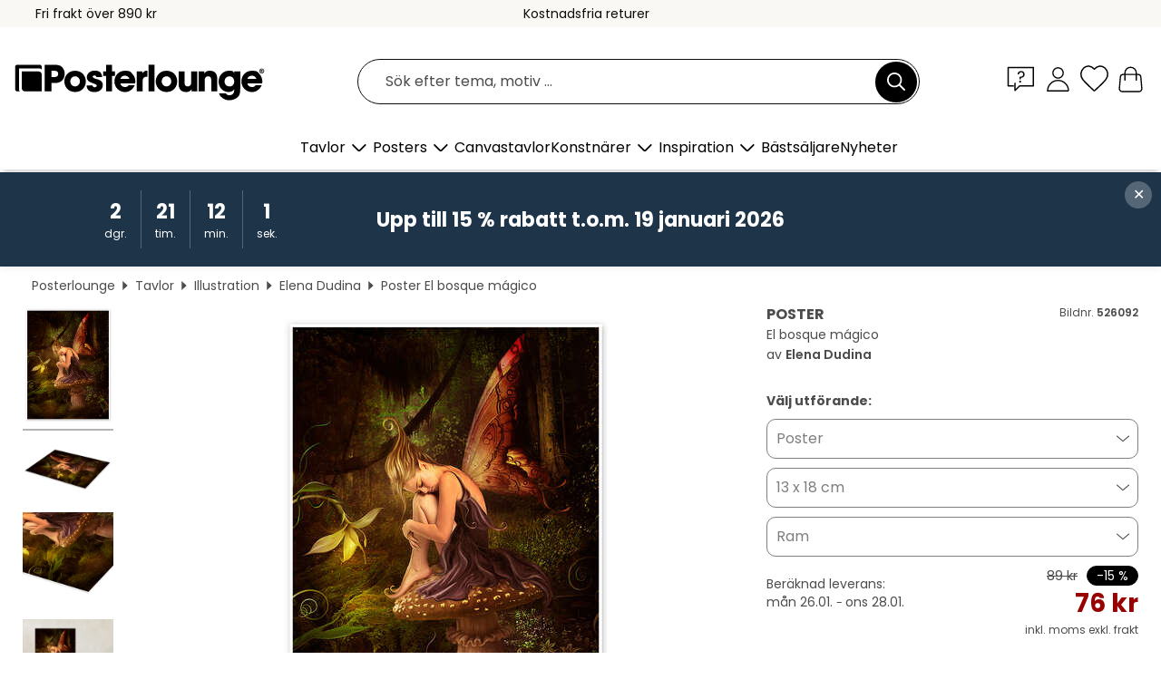

--- FILE ---
content_type: text/html; charset=utf-8
request_url: https://www.posterlounge.se/p/526092.html
body_size: 23731
content:
<!DOCTYPE html>
<html lang="sv-SE">
<head>
    <meta charset="UTF-8">
    <style>@media (min-width:768px) and (max-width:991px){.hidden-sm{display:none!important}}@media (min-width:992px) and (max-width:1249px){.hidden-md{display:none!important}}@media (min-width:1250px){.hidden-lg{display:none!important}}</style><noscript><style>.lazyload{display:none!important}noscript>img {display:block;max-width:100%;height:auto}.thumbnail noscript>img {margin-left:auto;margin-right: auto}</style></noscript><style>.mazing-button-container{display:none;}</style><style>#pdv-productImageBox{text-align:center;height:500px;}#pdv-thumbnail-gallery-wrapper{width:120px}#pdv-productImageSrc{max-width: calc(100vw - 40px)}#pdv-thumbnail-gallery{margin:0;padding:0;list-style:none;min-width:112px;}.col-*{padding:0 10px}</style><style>#pdv-productImageBox{height:500px}</style>
    <link rel="preconnect" href="https://media.posterlounge.com"><link rel="preconnect" href="https://cdn.posterlounge.com">
    
    <link rel="preload" href="https://www.posterlounge.se/plugin/extern/bootstrap/fonts/glyphicons-halflings-regular.woff2" as="font" type="font/woff2" crossorigin="anonymous" /><link rel="preload" href="https://cdn.posterlounge.com/plugin/extern/bootstrap/js/includesFix.js" as="script" /><link rel="preload" href="https://www.posterlounge.se/plugin/extern/bootstrap/css/bootstrap.min.css" as="style" /><link rel="preload" href="https://cdn.posterlounge.com/plugin/extern/bootstrap/css/bootstrap-ms.css" as="style" /><link rel="preload" href="https://cdn.posterlounge.com/plugin/extern/bootstrap/js/bootstrap.min.js" as="script" /><link rel="preload" href="https://cdn.posterlounge.com/plugin/extern/bootstrapdialog/css/bootstrap-dialog.min.css" as="style" /><link rel="preload" href="https://cdn.posterlounge.com/plugin/extern/bootstrapdialog/js/bootstrap-dialog.min.js" as="script" /><link rel="preload" href="https://cdn.posterlounge.com/plugin/extern/lazysizes/css/custom-lazy-styles.min.css" as="style" /><link rel="preload" href="https://cdn.posterlounge.com/plugin/extern/flags/css/style.min.css" as="style" /><link rel="preload" href="https://www.posterlounge.se/css/7fb938aae131ad072fc3d3d7ab49f713.css" as="style" /><link rel="preload" href="https://www.posterlounge.se/controller/shop/main/webfonts.css?version=250916" as="style" />

    <title>El bosque mágico av Elena Dudina som poster, canvastavla och mer | Posterlounge.se</title>
    <meta name="description" content="Köp El bosque mágico av Elena Dudina som poster &amp; tavla i hög kvalitet: ✔ Välj bland olika material &amp; format ✔ Passande och färdigmonterade ramar ✔ Kostnadsfria returer">
    <meta name="viewport" content="width=device-width, initial-scale=1">

    
        <meta name="robots" content="INDEX, FOLLOW, NOODP, NOYDIR">

                                                                                                                        <link rel="canonical" href="https://www.posterlounge.se/p/526092.html">
                                
                    <link rel="alternate" hreflang="de-DE" href="https://www.posterlounge.de/p/526092.html">
                <link rel="alternate" hreflang="de-AT" href="https://www.posterlounge.at/p/526092.html">
                <link rel="alternate" hreflang="de-CH" href="https://www.posterlounge.ch/p/526092.html">
                <link rel="alternate" hreflang="en-GB" href="https://www.posterlounge.co.uk/p/526092.html">
                <link rel="alternate" hreflang="en-IE" href="https://www.posterlounge.ie/p/526092.html">
                <link rel="alternate" hreflang="fr-FR" href="https://www.posterlounge.fr/p/526092.html">
                <link rel="alternate" hreflang="fr-BE" href="https://www.posterlounge.be/p/526092.html">
                <link rel="alternate" hreflang="es-ES" href="https://www.posterlounge.es/p/526092.html">
                <link rel="alternate" hreflang="it-IT" href="https://www.posterlounge.it/p/526092.html">
                <link rel="alternate" hreflang="nl-NL" href="https://www.posterlounge.nl/p/526092.html">
                <link rel="alternate" hreflang="pt-PT" href="https://www.posterlounge.pt/p/526092.html">
                <link rel="alternate" hreflang="da-DK" href="https://www.posterlounge.dk/p/526092.html">
                <link rel="alternate" hreflang="no-NO" href="https://www.posterlounge.no/p/526092.html">
                <link rel="alternate" hreflang="sv-SE" href="https://www.posterlounge.se/p/526092.html">
                <link rel="alternate" hreflang="fi-FI" href="https://www.posterlounge.fi/p/526092.html">
                <link rel="alternate" hreflang="pl-PL" href="https://www.posterlounge.pl/p/526092.html">
                <link rel="alternate" hreflang="x-default" href="https://www.posterlounge.com/p/526092.html">
                
        <meta property="og:type" content="product">
    <meta property="og:url" content="https://www.posterlounge.se/p/526092.html">
    <meta property="og:title" content="Elena Dudina - El bosque mágico">
    <meta property="og:description" content="Köp El bosque mágico av Elena Dudina som poster &amp; tavla i hög kvalitet: ✔ Välj bland olika material &amp; format ✔ Passande och färdigmonterade ramar ✔ Kostnadsfria returer">
        <meta property="og:image" content="https://media.posterlounge.com/img/products/530000/526092/526092_poster_l.jpg">
    <meta name="thumbnail" content="https://media.posterlounge.com/img/products/530000/526092/526092_poster_l.jpg">
    
    <meta name="verify-v1" content="jsXi8zb7H6gcVbAXgm12JAChcd/3kQ5ZV0vGluy355s=">
    <meta name="p:domain_verify" content="2e6c603011a49bb49e22d0da3c726e2c">
    <meta name="msvalidate.01" content="0BEB495C0C44DA08B94EFD62E15B0E16">

    <meta name="apple-mobile-web-app-title" content="Posterlounge">
    <meta name="application-name" content="Posterlounge">
    <link rel="shortcut icon" type="image/x-icon" href="https://cdn.posterlounge.com/controller/shop/main/img/logo-icon.ico">
    <link rel="icon" type="image/svg+xml" href="https://cdn.posterlounge.com/controller/shop/main/img/logo-icon.svg">
    <link rel="icon" type="image/png" href="https://cdn.posterlounge.com/controller/shop/main/img/logo-icon-256px.png">
    <link rel="apple-touch-icon" href="https://cdn.posterlounge.com/controller/shop/main/img/apple-touch-icon-precomposed.png"
          sizes="180x180">

    <script type="text/javascript" src="https://cdn.posterlounge.com/plugin/extern/bootstrap/js/includesFix.js"></script><link rel="stylesheet" href="https://www.posterlounge.se/plugin/extern/bootstrap/css/bootstrap.min.css" type="text/css" /><link rel="stylesheet" href="https://cdn.posterlounge.com/plugin/extern/bootstrap/css/bootstrap-ms.css" type="text/css" /><link rel="stylesheet" href="https://cdn.posterlounge.com/plugin/extern/bootstrapdialog/css/bootstrap-dialog.min.css" type="text/css" /><link rel="stylesheet" href="https://cdn.posterlounge.com/plugin/extern/lazysizes/css/custom-lazy-styles.min.css?version=240620" type="text/css"/><link rel="stylesheet" href="https://cdn.posterlounge.com/plugin/extern/flags/css/style.min.css" type="text/css" /><link rel="stylesheet" href="https://www.posterlounge.se/css/7fb938aae131ad072fc3d3d7ab49f713.css" type="text/css" /><link rel="stylesheet" href="https://www.posterlounge.se/controller/shop/main/webfonts.css?version=250916" type="text/css" />
    <script>
				
				function initGTM()
				{
					(function(w,d,s,l,i){w[l]=w[l]||[];w[l].push({'gtm.start':new Date().getTime(),event:'gtm.js'});var f=d.getElementsByTagName(s)[0],j=d.createElement(s),dl=l!='dataLayer'?'&l='+l:'';j.async=true;j.src='https://gtm.posterlounge.se/gtm.js?id='+i+dl;f.parentNode.insertBefore(j,f);})(window,document,'script','dataLayer','GTM-KCWWWHL');
				}

				function getClientLayer()
				{
					
					dataLayer.push({ "event": "view_item_list", "ecommerce": { "item_list_name": "crosspromo", "currency": "SEK", "items": [{ "id": "518617", "name": "518617 - Springbreeze","quantity": 1, "price": "76", "currency": "SEK", "index": 1 },{ "id": "526038", "name": "526038 - Forest nymph","quantity": 1, "price": "76", "currency": "SEK", "index": 2 },{ "id": "761497", "name": "761497 - The Horned Roof Violinist","quantity": 1, "price": "76", "currency": "SEK", "index": 3 },{ "id": "721731", "name": "721731 - Magic Tree","quantity": 1, "price": "76", "currency": "SEK", "index": 4 },{ "id": "754029", "name": "754029 - Midsommarnatt, 1908","quantity": 1, "price": "526", "currency": "SEK", "index": 5 },{ "id": "533342", "name": "533342 - Diana","quantity": 1, "price": "76", "currency": "SEK", "index": 6 },{ "id": "396610", "name": "396610 - Jeune femme aux cheveux roux (","quantity": 1, "price": "76", "currency": "SEK", "index": 7 },{ "id": "669438", "name": "669438 - At the fountain","quantity": 1, "price": "76", "currency": "SEK", "index": 8 },{ "id": "536158", "name": "536158 - A Mermaid","quantity": 1, "price": "76", "currency": "SEK", "index": 9 },{ "id": "760987", "name": "760987 - The Prophet Jeremiah Mourning ","quantity": 1, "price": "76", "currency": "SEK", "index": 10 },{ "id": "628729", "name": "628729 - Dark Hedges in the morning sun","quantity": 1, "price": "76", "currency": "SEK", "index": 11 },{ "id": "726628", "name": "726628 - John McClane - Die Hard","quantity": 1, "price": "76", "currency": "SEK", "index": 12 }] }, "pin" : { "items": [{"product_id":"518617","product_price":"76","product_category":"crosspromo"},{"product_id":"526038","product_price":"76","product_category":"crosspromo"},{"product_id":"761497","product_price":"76","product_category":"crosspromo"},{"product_id":"721731","product_price":"76","product_category":"crosspromo"},{"product_id":"754029","product_price":"526","product_category":"crosspromo"},{"product_id":"533342","product_price":"76","product_category":"crosspromo"},{"product_id":"396610","product_price":"76","product_category":"crosspromo"},{"product_id":"669438","product_price":"76","product_category":"crosspromo"},{"product_id":"536158","product_price":"76","product_category":"crosspromo"},{"product_id":"760987","product_price":"76","product_category":"crosspromo"},{"product_id":"628729","product_price":"76","product_category":"crosspromo"},{"product_id":"726628","product_price":"76","product_category":"crosspromo"}] }, "meta" : { "item": { "id" : [518617,526038,761497,721731,754029,533342,396610,669438,536158,760987,628729,726628], "name": "crosspromo" } }, "algolia" : { "afterSearch": 0, "userToken": "ad0b2135eaf93173ac7a387546b3d5fc", "userTokenAuth": "", "index": "Posterlounge_se", "queryId": "", "items": ["518617","526038","761497","721731","754029","533342","396610","669438","536158","760987","628729","726628"] } });
					dataLayer.push({ecommerce: undefined, pin: undefined, meta: undefined, algolia: undefined, search_term: undefined, klaviyo: undefined});
					dataLayer.push({ "event": "view_item", "ecommerce": { "currency": "SEK", "items": [{ "id": "526092", "variant": "Poster 13 x 18 cm", "name": "526092 - El bosque mágico","brand": "Elena Dudina","quantity": 1, "price": "76", "currency": "SEK", "index": 1 }], "value": "76" }, "pin" : { "items": [{ "product_id": "526092", "product_variant": "Poster 13 x 18 cm", "product_name": "526092 - El bosque mágico", "brand": "PDS", "product_price": "76" }] }, "meta" : { "item" : { "id": "526092", "name": "526092 - El bosque mágico", "price": "76", "quantity": "1", "variant": "Poster 13 x 18 cm" } }, "algolia" : { "afterSearch": 0, "userToken": "ad0b2135eaf93173ac7a387546b3d5fc", "userTokenAuth": "", "index": "Posterlounge_se", "queryId": "", "items": ["526092"], "positions": [2] } });
					dataLayer.push({ecommerce: undefined, pin: undefined, meta: undefined, algolia: undefined, search_term: undefined, klaviyo: undefined});
				}
				
				function getServerLayer()
				{
					$(document).ajaxComplete(function (event, xhr, settings)
					{
					    var call = true;
					    if(typeof settings.url !== 'undefined')
					    {
					        if(settings.url.indexOf('noGTM=1') > 0)
					        {
					            call = false;
					        }
					    }
					    
					    if(call)
					    {
                            $.ajax({
                                type: 'POST',
                                url: 'https://www.posterlounge.se/plugin/extern/googletagmanager/ajax/get.php',
                                dataType: 'json',
                                global: false,
                                success: function (request)
                                {
                                    if(request != null)
                                    {
                                        if(request.status)
                                        {
                                            if(request.results.jsObjects !== 'undefined')
                                            {
                                                for(x=0;x<request.results.jsObjects.length;x++)
                                                {
                                                    dataLayer.push(JSON.parse(request.results.jsObjects[x]));
                                                }
                                            }
                                        }
                                    }
                                }
                            });
                        }
					});
				}
			
				function initGTMClientId()
				{
					$.ajax({
						type: 'POST',
						url: 'https://www.posterlounge.se/plugin/extern/googletagmanager/ajax/id.php',
						dataType: 'json',
						global: false,
						success: function (request)
						{
							if(request != null)
							{
								if(request.status)
								{
									if(request.results.id !== 'undefined')
									{
										initGTM();
										
										dataLayer.push({
											'event':		'client_id',
											'client_id':	request.results.id,
											'em_hash':	    request.results.em,
											'portal_id':	request.results.portal,
											'environment':  'production',
											'section' :     'detail_view',
											'ip_override':  request.results.ip,
											'user_agent':   request.results.ua,
											'test_dim1':    request.results.test_dim1,
											'test_dim2':    request.results.test_dim2,
											'test_dim3':    request.results.test_dim3,
											'test_algolia': request.results.test_algolia
										});
										
										getClientLayer();
										getServerLayer();
									}
								}
							}
						}
					});
				}
			</script><script>
			
			function getInfos(e,o)
			{   
				var cm = __cmp('getCMPData');
				var analytics = 0;
				if(cm.gdprApplies !== true || cm.vendorConsents.s26 === true)
				{
					analytics = 1;
				}
				
				$.ajax({
					type: 'POST',
					url: 'https://www.posterlounge.se/plugin/shop/cookiebanner/ajax/state.php',
					dataType: 'json',
					global: false,
					data:{
					  analytics: analytics
					}
				});
				
				if (typeof initGTMClientId == 'function') { 
					initGTMClientId();
				}
			}
		  
			document.addEventListener('DOMContentLoaded', function() 
			{
                let cmp = __cmp('getCMPData');
                if(typeof cmp === 'object' && cmp.cmpDataObject) {
                    getInfos(null, null);
                } else {
                    __cmp('addEventListener',['consent',getInfos,false],null);
                }
				
			});
		</script>

        
    <script type="application/ld+json">
        {
            "@context": "https://schema.org",
            "@type": "WebSite",
            "url": "https://www.posterlounge.se",
            "potentialAction": {
                "@type": "SearchAction",
                "target": "https://www.posterlounge.se/sok.html?action=search&query={search_term_string}",
                "query-input": "required name=search_term_string"
            }
        }
    </script>
    
    
    
    <script type="application/ld+json">
        {
            "@context": "https://schema.org",
            "@type": "Organization",
            "name": "Posterlounge",
            "url": "https://www.posterlounge.se",
            "logo": "https://www.posterlounge.se/controller/shop/main/img/posterlounge-logo.svg",
            "sameAs": [
                "https://www.facebook.com/posterlounge",
                "https://www.pinterest.com/posterlounge/",
                "https://instagram.com/posterlounge/"
            ],
            "contactPoint": [
                {
                    "@type": "ContactPoint",
                    "telephone": "+49-341-33975900",
                    "contactType": "customer service"
                }
            ]
        }
    </script>
    
</head>

<body data-role="page" id="main" data-posterlounge-instant-intensity="500">
<noscript><iframe src="https://gtm.posterlounge.se/ns.html?id=GTM-KCWWWHL" height="0" width="0" style="display:none;visibility:hidden"></iframe></noscript><script>if(!"gdprAppliesGlobally" in window){window.gdprAppliesGlobally=true}if(!("cmp_id" in window)||window.cmp_id<1){window.cmp_id=0}if(!("cmp_cdid" in window)){window.cmp_cdid="23c653e902fa"}if(!("cmp_params" in window)){window.cmp_params=""}if(!("cmp_host" in window)){window.cmp_host="c.delivery.consentmanager.net"}if(!("cmp_cdn" in window)){window.cmp_cdn="cdn.consentmanager.net"}if(!("cmp_proto" in window)){window.cmp_proto="https:"}if(!("cmp_codesrc" in window)){window.cmp_codesrc="1"}window.cmp_getsupportedLangs=function(){var b=["DE","EN","FR","IT","NO","DA","FI","ES","PT","RO","BG","ET","EL","GA","HR","LV","LT","MT","NL","PL","SV","SK","SL","CS","HU","RU","SR","ZH","TR","UK","AR","BS"];if("cmp_customlanguages" in window){for(var a=0;a<window.cmp_customlanguages.length;a++){b.push(window.cmp_customlanguages[a].l.toUpperCase())}}return b};window.cmp_getRTLLangs=function(){var a=["AR"];if("cmp_customlanguages" in window){for(var b=0;b<window.cmp_customlanguages.length;b++){if("r" in window.cmp_customlanguages[b]&&window.cmp_customlanguages[b].r){a.push(window.cmp_customlanguages[b].l)}}}return a};window.cmp_getlang=function(j){if(typeof(j)!="boolean"){j=true}if(j&&typeof(cmp_getlang.usedlang)=="string"&&cmp_getlang.usedlang!==""){return cmp_getlang.usedlang}var g=window.cmp_getsupportedLangs();var c=[];var f=location.hash;var e=location.search;var a="languages" in navigator?navigator.languages:[];if(f.indexOf("cmplang=")!=-1){c.push(f.substr(f.indexOf("cmplang=")+8,2).toUpperCase())}else{if(e.indexOf("cmplang=")!=-1){c.push(e.substr(e.indexOf("cmplang=")+8,2).toUpperCase())}else{if("cmp_setlang" in window&&window.cmp_setlang!=""){c.push(window.cmp_setlang.toUpperCase())}else{if(a.length>0){for(var d=0;d<a.length;d++){c.push(a[d])}}}}}if("language" in navigator){c.push(navigator.language)}if("userLanguage" in navigator){c.push(navigator.userLanguage)}var h="";for(var d=0;d<c.length;d++){var b=c[d].toUpperCase();if(g.indexOf(b)!=-1){h=b;break}if(b.indexOf("-")!=-1){b=b.substr(0,2)}if(g.indexOf(b)!=-1){h=b;break}}if(h==""&&typeof(cmp_getlang.defaultlang)=="string"&&cmp_getlang.defaultlang!==""){return cmp_getlang.defaultlang}else{if(h==""){h="EN"}}h=h.toUpperCase();return h};(function(){var u=document;var v=u.getElementsByTagName;var h=window;var o="";var b="_en";if("cmp_getlang" in h){o=h.cmp_getlang().toLowerCase();if("cmp_customlanguages" in h){for(var q=0;q<h.cmp_customlanguages.length;q++){if(h.cmp_customlanguages[q].l.toUpperCase()==o.toUpperCase()){o="en";break}}}b="_"+o}function x(i,e){var w="";i+="=";var s=i.length;var d=location;if(d.hash.indexOf(i)!=-1){w=d.hash.substr(d.hash.indexOf(i)+s,9999)}else{if(d.search.indexOf(i)!=-1){w=d.search.substr(d.search.indexOf(i)+s,9999)}else{return e}}if(w.indexOf("&")!=-1){w=w.substr(0,w.indexOf("&"))}return w}var k=("cmp_proto" in h)?h.cmp_proto:"https:";if(k!="http:"&&k!="https:"){k="https:"}var g=("cmp_ref" in h)?h.cmp_ref:location.href;var j=u.createElement("script");j.setAttribute("data-cmp-ab","1");var c=x("cmpdesign","cmp_design" in h?h.cmp_design:"");var f=x("cmpregulationkey","cmp_regulationkey" in h?h.cmp_regulationkey:"");var r=x("cmpgppkey","cmp_gppkey" in h?h.cmp_gppkey:"");var n=x("cmpatt","cmp_att" in h?h.cmp_att:"");j.src=k+"//"+h.cmp_host+"/delivery/cmp.php?"+("cmp_id" in h&&h.cmp_id>0?"id="+h.cmp_id:"")+("cmp_cdid" in h?"&cdid="+h.cmp_cdid:"")+"&h="+encodeURIComponent(g)+(c!=""?"&cmpdesign="+encodeURIComponent(c):"")+(f!=""?"&cmpregulationkey="+encodeURIComponent(f):"")+(r!=""?"&cmpgppkey="+encodeURIComponent(r):"")+(n!=""?"&cmpatt="+encodeURIComponent(n):"")+("cmp_params" in h?"&"+h.cmp_params:"")+(u.cookie.length>0?"&__cmpfcc=1":"")+"&l="+o.toLowerCase()+"&o="+(new Date()).getTime();j.type="text/javascript";j.async=true;if(u.currentScript&&u.currentScript.parentElement){u.currentScript.parentElement.appendChild(j)}else{if(u.body){u.body.appendChild(j)}else{var t=v("body");if(t.length==0){t=v("div")}if(t.length==0){t=v("span")}if(t.length==0){t=v("ins")}if(t.length==0){t=v("script")}if(t.length==0){t=v("head")}if(t.length>0){t[0].appendChild(j)}}}var m="js";var p=x("cmpdebugunminimized","cmpdebugunminimized" in h?h.cmpdebugunminimized:0)>0?"":".min";var a=x("cmpdebugcoverage","cmp_debugcoverage" in h?h.cmp_debugcoverage:"");if(a=="1"){m="instrumented";p=""}var j=u.createElement("script");j.src=k+"//"+h.cmp_cdn+"/delivery/"+m+"/cmp"+b+p+".js";j.type="text/javascript";j.setAttribute("data-cmp-ab","1");j.async=true;if(u.currentScript&&u.currentScript.parentElement){u.currentScript.parentElement.appendChild(j)}else{if(u.body){u.body.appendChild(j)}else{var t=v("body");if(t.length==0){t=v("div")}if(t.length==0){t=v("span")}if(t.length==0){t=v("ins")}if(t.length==0){t=v("script")}if(t.length==0){t=v("head")}if(t.length>0){t[0].appendChild(j)}}}})();window.cmp_addFrame=function(b){if(!window.frames[b]){if(document.body){var a=document.createElement("iframe");a.style.cssText="display:none";if("cmp_cdn" in window&&"cmp_ultrablocking" in window&&window.cmp_ultrablocking>0){a.src="//"+window.cmp_cdn+"/delivery/empty.html"}a.name=b;a.setAttribute("title","Intentionally hidden, please ignore");a.setAttribute("role","none");a.setAttribute("tabindex","-1");document.body.appendChild(a)}else{window.setTimeout(window.cmp_addFrame,10,b)}}};window.cmp_rc=function(h){var b=document.cookie;var f="";var d=0;while(b!=""&&d<100){d++;while(b.substr(0,1)==" "){b=b.substr(1,b.length)}var g=b.substring(0,b.indexOf("="));if(b.indexOf(";")!=-1){var c=b.substring(b.indexOf("=")+1,b.indexOf(";"))}else{var c=b.substr(b.indexOf("=")+1,b.length)}if(h==g){f=c}var e=b.indexOf(";")+1;if(e==0){e=b.length}b=b.substring(e,b.length)}return(f)};window.cmp_stub=function(){var a=arguments;__cmp.a=__cmp.a||[];if(!a.length){return __cmp.a}else{if(a[0]==="ping"){if(a[1]===2){a[2]({gdprApplies:gdprAppliesGlobally,cmpLoaded:false,cmpStatus:"stub",displayStatus:"hidden",apiVersion:"2.2",cmpId:31},true)}else{a[2](false,true)}}else{if(a[0]==="getUSPData"){a[2]({version:1,uspString:window.cmp_rc("")},true)}else{if(a[0]==="getTCData"){__cmp.a.push([].slice.apply(a))}else{if(a[0]==="addEventListener"||a[0]==="removeEventListener"){__cmp.a.push([].slice.apply(a))}else{if(a.length==4&&a[3]===false){a[2]({},false)}else{__cmp.a.push([].slice.apply(a))}}}}}}};window.cmp_gpp_ping=function(){return{gppVersion:"1.0",cmpStatus:"stub",cmpDisplayStatus:"hidden",supportedAPIs:["tcfca","usnat","usca","usva","usco","usut","usct"],cmpId:31}};window.cmp_gppstub=function(){var a=arguments;__gpp.q=__gpp.q||[];if(!a.length){return __gpp.q}var g=a[0];var f=a.length>1?a[1]:null;var e=a.length>2?a[2]:null;if(g==="ping"){return window.cmp_gpp_ping()}else{if(g==="addEventListener"){__gpp.e=__gpp.e||[];if(!("lastId" in __gpp)){__gpp.lastId=0}__gpp.lastId++;var c=__gpp.lastId;__gpp.e.push({id:c,callback:f});return{eventName:"listenerRegistered",listenerId:c,data:true,pingData:window.cmp_gpp_ping()}}else{if(g==="removeEventListener"){var h=false;__gpp.e=__gpp.e||[];for(var d=0;d<__gpp.e.length;d++){if(__gpp.e[d].id==e){__gpp.e[d].splice(d,1);h=true;break}}return{eventName:"listenerRemoved",listenerId:e,data:h,pingData:window.cmp_gpp_ping()}}else{if(g==="getGPPData"){return{sectionId:3,gppVersion:1,sectionList:[],applicableSections:[0],gppString:"",pingData:window.cmp_gpp_ping()}}else{if(g==="hasSection"||g==="getSection"||g==="getField"){return null}else{__gpp.q.push([].slice.apply(a))}}}}}};window.cmp_msghandler=function(d){var a=typeof d.data==="string";try{var c=a?JSON.parse(d.data):d.data}catch(f){var c=null}if(typeof(c)==="object"&&c!==null&&"__cmpCall" in c){var b=c.__cmpCall;window.__cmp(b.command,b.parameter,function(h,g){var e={__cmpReturn:{returnValue:h,success:g,callId:b.callId}};d.source.postMessage(a?JSON.stringify(e):e,"*")})}if(typeof(c)==="object"&&c!==null&&"__uspapiCall" in c){var b=c.__uspapiCall;window.__uspapi(b.command,b.version,function(h,g){var e={__uspapiReturn:{returnValue:h,success:g,callId:b.callId}};d.source.postMessage(a?JSON.stringify(e):e,"*")})}if(typeof(c)==="object"&&c!==null&&"__tcfapiCall" in c){var b=c.__tcfapiCall;window.__tcfapi(b.command,b.version,function(h,g){var e={__tcfapiReturn:{returnValue:h,success:g,callId:b.callId}};d.source.postMessage(a?JSON.stringify(e):e,"*")},b.parameter)}if(typeof(c)==="object"&&c!==null&&"__gppCall" in c){var b=c.__gppCall;window.__gpp(b.command,function(h,g){var e={__gppReturn:{returnValue:h,success:g,callId:b.callId}};d.source.postMessage(a?JSON.stringify(e):e,"*")},"parameter" in b?b.parameter:null,"version" in b?b.version:1)}};window.cmp_setStub=function(a){if(!(a in window)||(typeof(window[a])!=="function"&&typeof(window[a])!=="object"&&(typeof(window[a])==="undefined"||window[a]!==null))){window[a]=window.cmp_stub;window[a].msgHandler=window.cmp_msghandler;window.addEventListener("message",window.cmp_msghandler,false)}};window.cmp_setGppStub=function(a){if(!(a in window)||(typeof(window[a])!=="function"&&typeof(window[a])!=="object"&&(typeof(window[a])==="undefined"||window[a]!==null))){window[a]=window.cmp_gppstub;window[a].msgHandler=window.cmp_msghandler;window.addEventListener("message",window.cmp_msghandler,false)}};window.cmp_addFrame("__cmpLocator");if(!("cmp_disableusp" in window)||!window.cmp_disableusp){window.cmp_addFrame("__uspapiLocator")}if(!("cmp_disabletcf" in window)||!window.cmp_disabletcf){window.cmp_addFrame("__tcfapiLocator")}if(!("cmp_disablegpp" in window)||!window.cmp_disablegpp){window.cmp_addFrame("__gppLocator")}window.cmp_setStub("__cmp");if(!("cmp_disabletcf" in window)||!window.cmp_disabletcf){window.cmp_setStub("__tcfapi")}if(!("cmp_disableusp" in window)||!window.cmp_disableusp){window.cmp_setStub("__uspapi")}if(!("cmp_disablegpp" in window)||!window.cmp_disablegpp){window.cmp_setGppStub("__gpp")};</script>
<div id="side-nav" class="side-nav">
    <!-- Mobile Nav, die den Content nach rechts verschiebt -->
    <div class="mobile-nav-left">
        <div class="mobile-nav-top">
            <div id="close-tab">Stäng<span></span></div>
            <div id="side-nav-pageNavLogo">
                <a href="https://www.posterlounge.se" title="Posters & tavlor hos Posterlounge">&nbsp;</a>
            </div>
            <div id="mn-searchWrapper" class="search-wrapper">
                <form action="https://www.posterlounge.se/sok.html" accept-charset="UTF-8" method="get" name="search" class="pos-rel searchFieldGroup">
                    <input name="action" type="hidden" value="search"/>
                    <div class="input-group">
                        <input
                                name="s_query"
                                id="mn-mainSearchInput"
                                type="text"
                                autocomplete="off"
                                placeholder="Sök efter tema, motiv ..."
                                value=""
                                maxlength="250"
                                class="searchField"
                                aria-label="Sökfält"
                        />
                        <div class="input-group-btn mega-menu-search-background">
                            <button type="button" class="btn mega-menu-searchBtn" aria-label="Sök">&nbsp;</button>
                        </div>
                        <button type="button" class="btn searchClearBtnHeader"></button>
                    </div>
                </form>
            </div>
        </div>
        <nav>
            <div id="mobileNavbar">
                <ul class="nav navbar-nav">
                                                            <li class="has-children">
                                                <span class="nav-headline" role="button" tabindex="0" aria-expanded="false" aria-controls="subchildren-wallart">
                            Tavlor
                            <span class="nav-toggle-btn arrow"></span>
                        </span>
                        <ul class="nav-children" id="subchildren-wallart">
                                                        <li>
                                <a class="nav-headline discoverAll" href="https://www.posterlounge.se/tavlor/" title="Upptäck allt">
                                    <span>Upptäck allt</span>
                                </a>
                            </li>
                                                                                                                <li class="nav-subheadline has-children">
                                <span class="nav-headline" role="button" tabindex="0" aria-expanded="false" aria-controls="children-top_products">Produkter
                                    <span class="nav-toggle-btn plus"></span>
                                </span>
                                <ul class="nav-children" id="children-top_products">
                                                                        <li>
                                        <a href="https://www.posterlounge.se/tavlor/posters/" title="Posters">
                                            <span>Posters</span>
                                        </a>
                                    </li>
                                                                        <li>
                                        <a href="https://www.posterlounge.se/tavlor/canvastavlor/" title="Canvastavlor">
                                            <span>Canvastavlor</span>
                                        </a>
                                    </li>
                                                                        <li>
                                        <a href="https://www.posterlounge.se/tavlor/aluminiumtavlor/" title="Aluminiumtavlor">
                                            <span>Aluminiumtavlor</span>
                                        </a>
                                    </li>
                                                                        <li>
                                        <a href="https://www.posterlounge.se/tavlor/akrylglastavlor/" title="Akrylglastavlor">
                                            <span>Akrylglastavlor</span>
                                        </a>
                                    </li>
                                                                        <li>
                                        <a href="https://www.posterlounge.se/tavlor/tratavlor/" title="Trätavlor">
                                            <span>Trätavlor</span>
                                        </a>
                                    </li>
                                                                        <li>
                                        <a href="https://www.posterlounge.se/tavlor/galleritryck/" title="Galleritryck">
                                            <span>Galleritryck</span>
                                        </a>
                                    </li>
                                                                        <li>
                                        <a href="https://www.posterlounge.se/tavlor/konsttryck/" title="Konsttryck">
                                            <span>Konsttryck</span>
                                        </a>
                                    </li>
                                                                        <li>
                                        <a href="https://www.posterlounge.se/tavlor/pvc-tavlor/" title="PVC-tavlor">
                                            <span>PVC-tavlor</span>
                                        </a>
                                    </li>
                                                                        <li>
                                        <a href="https://www.posterlounge.se/tavlor/sjalvhaftande-posters/" title="Självhäftande posters">
                                            <span>Självhäftande posters</span>
                                        </a>
                                    </li>
                                                                        <li>
                                        <a href="https://www.posterlounge.se/tavlor/dorrtapeter/" title="Dörrtapeter">
                                            <span>Dörrtapeter</span>
                                        </a>
                                    </li>
                                                                        <li>
                                        <a href="https://www.posterlounge.se/tavlor/dorrposters/" title="Dörrposters">
                                            <span>Dörrposters</span>
                                        </a>
                                    </li>
                                                                        <li>
                                        <a href="https://www.posterlounge.se/tavlor/malarbilder/" title="Målarbilder">
                                            <span>Målarbilder</span>
                                        </a>
                                    </li>
                                                                        <li>
                                        <a href="https://www.posterlounge.se/tavlor/presentkort/" title="Presentkort">
                                            <span>Presentkort</span>
                                        </a>
                                    </li>
                                                                        <li>
                                        <a href="https://www.posterlounge.se/tavlor/vaggkalendrar/" title="Väggkalendrar">
                                            <span>Väggkalendrar</span>
                                        </a>
                                    </li>
                                                                    </ul>
                            </li>
                                                                                                                <li class="nav-subheadline has-children">
                                <span class="nav-headline" role="button" tabindex="0" aria-expanded="false" aria-controls="children-popular_art_styles">Populära konststilar
                                    <span class="nav-toggle-btn plus"></span>
                                </span>
                                <ul class="nav-children" id="children-popular_art_styles">
                                                                        <li>
                                        <a href="https://www.posterlounge.se/tavlor/fauvism/" title="Fauvism">
                                            <span>Fauvism</span>
                                        </a>
                                    </li>
                                                                        <li>
                                        <a href="https://www.posterlounge.se/tavlor/posters/impressionism/" title="Impressionism">
                                            <span>Impressionism</span>
                                        </a>
                                    </li>
                                                                        <li>
                                        <a href="https://www.posterlounge.se/tavlor/abstrakt-konst/" title="Abstrakt konst">
                                            <span>Abstrakt konst</span>
                                        </a>
                                    </li>
                                                                        <li>
                                        <a href="https://www.posterlounge.se/tavlor/asiatisk-konst/" title="Asiatisk konst">
                                            <span>Asiatisk konst</span>
                                        </a>
                                    </li>
                                                                        <li>
                                        <a href="https://www.posterlounge.se/tavlor/akvarellmaleri/" title="Akvarellmåleri">
                                            <span>Akvarellmåleri</span>
                                        </a>
                                    </li>
                                                                        <li>
                                        <a href="https://www.posterlounge.se/tavlor/mash-up-art/" title="Mash Up Art">
                                            <span>Mash Up Art</span>
                                        </a>
                                    </li>
                                                                        <li>
                                        <a href="https://www.posterlounge.se/tavlor/surrealism/" title="Surrealism">
                                            <span>Surrealism</span>
                                        </a>
                                    </li>
                                                                        <li>
                                        <a href="https://www.posterlounge.se/tavlor/bauhaus/" title="Bauhaus">
                                            <span>Bauhaus</span>
                                        </a>
                                    </li>
                                                                        <li>
                                        <a href="https://www.posterlounge.se/tavlor/digital-konst/" title="Digital konst">
                                            <span>Digital konst</span>
                                        </a>
                                    </li>
                                                                        <li>
                                        <a href="https://www.posterlounge.se/tavlor/fotokonst/" title="Fotokonst">
                                            <span>Fotokonst</span>
                                        </a>
                                    </li>
                                                                        <li>
                                        <a href="https://www.posterlounge.se/tavlor/illustrationer-och-skisser/" title="Illustrationer och skisser">
                                            <span>Illustrationer och skisser</span>
                                        </a>
                                    </li>
                                                                    </ul>
                            </li>
                                                                                                                <li class="nav-subheadline has-children">
                                <span class="nav-headline" role="button" tabindex="0" aria-expanded="false" aria-controls="children-popular_rooms">Populära rum
                                    <span class="nav-toggle-btn plus"></span>
                                </span>
                                <ul class="nav-children" id="children-popular_rooms">
                                                                        <li>
                                        <a href="https://www.posterlounge.se/tavlor/vardagsrum/" title="Tavlor till vardagsrummet">
                                            <span>Tavlor till vardagsrummet</span>
                                        </a>
                                    </li>
                                                                        <li>
                                        <a href="https://www.posterlounge.se/tavlor/sovrum/" title="Tavlor till sovrummet">
                                            <span>Tavlor till sovrummet</span>
                                        </a>
                                    </li>
                                                                        <li>
                                        <a href="https://www.posterlounge.se/tavlor/kok/" title="Kökstavlor">
                                            <span>Kökstavlor</span>
                                        </a>
                                    </li>
                                                                        <li>
                                        <a href="https://www.posterlounge.se/tavlor/badrum/" title="Tavlor till badrummet">
                                            <span>Tavlor till badrummet</span>
                                        </a>
                                    </li>
                                                                        <li>
                                        <a href="https://www.posterlounge.se/tavlor/barnrum/" title="Barntavlor">
                                            <span>Barntavlor</span>
                                        </a>
                                    </li>
                                                                        <li>
                                        <a href="https://www.posterlounge.se/tavlor/kontor/" title="Tavlor till kontoret">
                                            <span>Tavlor till kontoret</span>
                                        </a>
                                    </li>
                                                                    </ul>
                            </li>
                                                                                                                <li class="nav-subheadline has-children">
                                <span class="nav-headline" role="button" tabindex="0" aria-expanded="false" aria-controls="children-popular_styles">Populära inredningsstilar
                                    <span class="nav-toggle-btn plus"></span>
                                </span>
                                <ul class="nav-children" id="children-popular_styles">
                                                                        <li>
                                        <a href="https://www.posterlounge.se/tavlor/japandi/" title="Japandi">
                                            <span>Japandi</span>
                                        </a>
                                    </li>
                                                                        <li>
                                        <a href="https://www.posterlounge.se/tavlor/bohemiskt/" title="Bohemiskt">
                                            <span>Bohemiskt</span>
                                        </a>
                                    </li>
                                                                        <li>
                                        <a href="https://www.posterlounge.se/tavlor/modernt/" title="Modernt">
                                            <span>Modernt</span>
                                        </a>
                                    </li>
                                                                        <li>
                                        <a href="https://www.posterlounge.se/tavlor/mid-century-modern/" title="Mid-century modern">
                                            <span>Mid-century modern</span>
                                        </a>
                                    </li>
                                                                        <li>
                                        <a href="https://www.posterlounge.se/tavlor/maritimt/" title="Maritimt">
                                            <span>Maritimt</span>
                                        </a>
                                    </li>
                                                                        <li>
                                        <a href="https://www.posterlounge.se/tavlor/vintage/" title="Vintage">
                                            <span>Vintage</span>
                                        </a>
                                    </li>
                                                                        <li>
                                        <a href="https://www.posterlounge.se/tavlor/skandinaviskt/" title="Skandinaviskt">
                                            <span>Skandinaviskt</span>
                                        </a>
                                    </li>
                                                                        <li>
                                        <a href="https://www.posterlounge.se/tavlor/lantstil/" title="Lantstil">
                                            <span>Lantstil</span>
                                        </a>
                                    </li>
                                                                        <li>
                                        <a href="https://www.posterlounge.se/tavlor/minimalism/" title="Minimalism">
                                            <span>Minimalism</span>
                                        </a>
                                    </li>
                                                                    </ul>
                            </li>
                                                                                </ul>
                                            </li>
                                                                                <li class="has-children">
                                                <span class="nav-headline" role="button" tabindex="0" aria-expanded="false" aria-controls="subchildren-poster">
                            Posters
                            <span class="nav-toggle-btn arrow"></span>
                        </span>
                        <ul class="nav-children" id="subchildren-poster">
                                                        <li>
                                <a class="nav-headline discoverAll" href="https://www.posterlounge.se/tavlor/posters/" title="Upptäck allt">
                                    <span>Upptäck allt</span>
                                </a>
                            </li>
                                                                                                                <li class="nav-subheadline has-children">
                                <span class="nav-headline" role="button" tabindex="0" aria-expanded="false" aria-controls="children-top_poster_categories">Populära kategorier
                                    <span class="nav-toggle-btn plus"></span>
                                </span>
                                <ul class="nav-children" id="children-top_poster_categories">
                                                                        <li>
                                        <a href="https://www.posterlounge.se/tavlor/posters/filmer/" title="Filmposters">
                                            <span>Filmposters</span>
                                        </a>
                                    </li>
                                                                        <li>
                                        <a href="https://www.posterlounge.se/tavlor/posters/manga/" title="Animeposters">
                                            <span>Animeposters</span>
                                        </a>
                                    </li>
                                                                        <li>
                                        <a href="https://www.posterlounge.se/tavlor/posters/djur/" title="Posters med djur">
                                            <span>Posters med djur</span>
                                        </a>
                                    </li>
                                                                        <li>
                                        <a href="https://www.posterlounge.se/tavlor/posters/stader/" title="Posters med städer">
                                            <span>Posters med städer</span>
                                        </a>
                                    </li>
                                                                        <li>
                                        <a href="https://www.posterlounge.se/tavlor/posters/ordsprak-och-citat/" title="Ordspråk och citat">
                                            <span>Ordspråk och citat</span>
                                        </a>
                                    </li>
                                                                        <li>
                                        <a href="https://www.posterlounge.se/tavlor/posters/musik-och-dans/" title="Posters med musikmotiv">
                                            <span>Posters med musikmotiv</span>
                                        </a>
                                    </li>
                                                                        <li>
                                        <a href="https://www.posterlounge.se/tavlor/posters/idrott/" title="Sportposters">
                                            <span>Sportposters</span>
                                        </a>
                                    </li>
                                                                        <li>
                                        <a href="https://www.posterlounge.se/tavlor/posters/land-och-varldskartor/" title="Land- och världskartor">
                                            <span>Land- och världskartor</span>
                                        </a>
                                    </li>
                                                                        <li>
                                        <a href="https://www.posterlounge.se/tavlor/posters/botanik/" title="Botaniska posters">
                                            <span>Botaniska posters</span>
                                        </a>
                                    </li>
                                                                        <li>
                                        <a href="https://www.posterlounge.se/tavlor/posters/natur/" title="Posters med naturmotiv">
                                            <span>Posters med naturmotiv</span>
                                        </a>
                                    </li>
                                                                        <li>
                                        <a href="https://www.posterlounge.se/tavlor/posters/arkitektur/" title="Arkitektur-posters">
                                            <span>Arkitektur-posters</span>
                                        </a>
                                    </li>
                                                                        <li>
                                        <a href="https://www.posterlounge.se/tavlor/posters/kunskap-och-bildande/" title="Utbildande posters">
                                            <span>Utbildande posters</span>
                                        </a>
                                    </li>
                                                                    </ul>
                            </li>
                                                                                                                <li class="nav-subheadline has-children">
                                <span class="nav-headline" role="button" tabindex="0" aria-expanded="false" aria-controls="children-trends_inspiration">Trender och inspiration
                                    <span class="nav-toggle-btn plus"></span>
                                </span>
                                <ul class="nav-children" id="children-trends_inspiration">
                                                                        <li>
                                        <a href="https://www.posterlounge.se/tavlor/posters/bauhaus/" title="Bauhaus-posters">
                                            <span>Bauhaus-posters</span>
                                        </a>
                                    </li>
                                                                        <li>
                                        <a href="https://www.posterlounge.se/tavlor/posters/retro/" title="Retro-posters">
                                            <span>Retro-posters</span>
                                        </a>
                                    </li>
                                                                        <li>
                                        <a href="https://www.posterlounge.se/tavlor/posters/japandi/" title="Japandi-posters">
                                            <span>Japandi-posters</span>
                                        </a>
                                    </li>
                                                                        <li>
                                        <a href="https://www.posterlounge.se/tavlor/posters/svartvitt/" title="Svartvita posters">
                                            <span>Svartvita posters</span>
                                        </a>
                                    </li>
                                                                        <li>
                                        <a href="https://www.posterlounge.se/tavlor/posters/cocktails/" title="Cocktail-posters">
                                            <span>Cocktail-posters</span>
                                        </a>
                                    </li>
                                                                        <li>
                                        <a href="https://www.posterlounge.se/tavlor/posters/vintage/" title="Vintageposters">
                                            <span>Vintageposters</span>
                                        </a>
                                    </li>
                                                                        <li>
                                        <a href="https://www.posterlounge.se/kollektion/exhibition-posters.html" title="Utställningsposters">
                                            <span>Utställningsposters</span>
                                        </a>
                                    </li>
                                                                        <li>
                                        <a href="https://www.posterlounge.se/tavlor/posters/kaffe/" title="Kaffeposters">
                                            <span>Kaffeposters</span>
                                        </a>
                                    </li>
                                                                    </ul>
                            </li>
                                                                                                                <li class="nav-subheadline has-children">
                                <span class="nav-headline" role="button" tabindex="0" aria-expanded="false" aria-controls="children-poster_rooms">Populära rum
                                    <span class="nav-toggle-btn plus"></span>
                                </span>
                                <ul class="nav-children" id="children-poster_rooms">
                                                                        <li>
                                        <a href="https://www.posterlounge.se/tavlor/posters/vardagsrum/" title="Posters till vardagsrummet">
                                            <span>Posters till vardagsrummet</span>
                                        </a>
                                    </li>
                                                                        <li>
                                        <a href="https://www.posterlounge.se/tavlor/posters/kok/" title="Posters till köket">
                                            <span>Posters till köket</span>
                                        </a>
                                    </li>
                                                                        <li>
                                        <a href="https://www.posterlounge.se/tavlor/posters/sovrum/" title="Posters till sovrummet">
                                            <span>Posters till sovrummet</span>
                                        </a>
                                    </li>
                                                                        <li>
                                        <a href="https://www.posterlounge.se/tavlor/posters/barnrum/" title="Barnposters">
                                            <span>Barnposters</span>
                                        </a>
                                    </li>
                                                                        <li>
                                        <a href="https://www.posterlounge.se/tavlor/posters/kontor/" title="Posters till kontoret">
                                            <span>Posters till kontoret</span>
                                        </a>
                                    </li>
                                                                    </ul>
                            </li>
                                                                                </ul>
                                            </li>
                                                                                <li class="">
                                                <a href="https://www.posterlounge.se/tavlor/canvastavlor/" class="nav-headline" title="Canvastavlor">
                            Canvastavlor
                            <span class="nav-toggle-btn arrow"></span>
                        </a>
                                            </li>
                                                                                <li class="has-children">
                                                <span class="nav-headline" role="button" tabindex="0" aria-expanded="false" aria-controls="subchildren-artist">
                            Konstnärer
                            <span class="nav-toggle-btn arrow"></span>
                        </span>
                        <ul class="nav-children" id="subchildren-artist">
                                                                                                                <li class="nav-subheadline has-children">
                                <span class="nav-headline" role="button" tabindex="0" aria-expanded="false" aria-controls="children-artistsTop">Populära konstnärer
                                    <span class="nav-toggle-btn plus"></span>
                                </span>
                                <ul class="nav-children" id="children-artistsTop">
                                                                        <li>
                                        <a href="https://www.posterlounge.se/konstnarer/vincent-van-gogh/" title="Vincent van Gogh">
                                            <span>Vincent van Gogh</span>
                                        </a>
                                    </li>
                                                                        <li>
                                        <a href="https://www.posterlounge.se/konstnarer/alfons-mucha/" title="Alfons Mucha">
                                            <span>Alfons Mucha</span>
                                        </a>
                                    </li>
                                                                        <li>
                                        <a href="https://www.posterlounge.se/konstnarer/william-morris/" title="William Morris">
                                            <span>William Morris</span>
                                        </a>
                                    </li>
                                                                        <li>
                                        <a href="https://www.posterlounge.se/konstnarer/claude-monet/" title="Claude Monet">
                                            <span>Claude Monet</span>
                                        </a>
                                    </li>
                                                                        <li>
                                        <a href="https://www.posterlounge.se/konstnarer/frida-kahlo/" title="Frida Kahlo">
                                            <span>Frida Kahlo</span>
                                        </a>
                                    </li>
                                                                        <li>
                                        <a href="https://www.posterlounge.se/konstnarer/frank-moth/" title="Frank Moth">
                                            <span>Frank Moth</span>
                                        </a>
                                    </li>
                                                                        <li>
                                        <a href="https://www.posterlounge.se/konstnarer/paul-klee/" title="Paul Klee">
                                            <span>Paul Klee</span>
                                        </a>
                                    </li>
                                                                        <li>
                                        <a href="https://www.posterlounge.se/konstnarer/gustav-klimt/" title="Gustav Klimt">
                                            <span>Gustav Klimt</span>
                                        </a>
                                    </li>
                                                                        <li>
                                        <a href="https://www.posterlounge.se/konstnarer/henri-matisse/" title="Henri Matisse">
                                            <span>Henri Matisse</span>
                                        </a>
                                    </li>
                                                                        <li>
                                        <a href="https://www.posterlounge.se/konstnarer/matsumoto-hoji/" title="Matsumoto Hoji">
                                            <span>Matsumoto Hoji</span>
                                        </a>
                                    </li>
                                                                        <li>
                                        <a href="https://www.posterlounge.se/konstnarer/catsanddotz/" title="CatsAndDotz">
                                            <span>CatsAndDotz</span>
                                        </a>
                                    </li>
                                                                        <li>
                                        <a href="https://www.posterlounge.se/konstnarer/tamara-de-lempicka/" title="Tamara de Lempicka">
                                            <span>Tamara de Lempicka</span>
                                        </a>
                                    </li>
                                                                    </ul>
                            </li>
                                                                                                                <li class="nav-subheadline has-children">
                                <span class="nav-headline" role="button" tabindex="0" aria-expanded="false" aria-controls="children-artistsNew">Nya konstnärer
                                    <span class="nav-toggle-btn plus"></span>
                                </span>
                                <ul class="nav-children" id="children-artistsNew">
                                                                        <li>
                                        <a href="https://www.posterlounge.se/konstnarer/branka-kodzoman/" title="Branka Kodžoman">
                                            <span>Branka Kodžoman</span>
                                        </a>
                                    </li>
                                                                        <li>
                                        <a href="https://www.posterlounge.se/konstnarer/raoul-dufy/" title="Raoul Dufy">
                                            <span>Raoul Dufy</span>
                                        </a>
                                    </li>
                                                                        <li>
                                        <a href="https://www.posterlounge.se/konstnarer/eduard-warkentin/" title="Eduard Warkentin">
                                            <span>Eduard Warkentin</span>
                                        </a>
                                    </li>
                                                                        <li>
                                        <a href="https://www.posterlounge.se/konstnarer/urchin-bay/" title="Urchin Bay">
                                            <span>Urchin Bay</span>
                                        </a>
                                    </li>
                                                                        <li>
                                        <a href="https://www.posterlounge.se/konstnarer/annick/" title="Annick">
                                            <span>Annick</span>
                                        </a>
                                    </li>
                                                                        <li>
                                        <a href="https://www.posterlounge.se/konstnarer/thingdesign/" title="ThingDesign">
                                            <span>ThingDesign</span>
                                        </a>
                                    </li>
                                                                        <li>
                                        <a href="https://www.posterlounge.se/konstnarer/artsy-sesta/" title="Artsy Sesta">
                                            <span>Artsy Sesta</span>
                                        </a>
                                    </li>
                                                                        <li>
                                        <a href="https://www.posterlounge.se/konstnarer/adriano-oliveira/" title="Adriano Oliveira">
                                            <span>Adriano Oliveira</span>
                                        </a>
                                    </li>
                                                                        <li>
                                        <a href="https://www.posterlounge.se/konstnarer/lucas-tiefenthaler/" title="Lucas Tiefenthaler">
                                            <span>Lucas Tiefenthaler</span>
                                        </a>
                                    </li>
                                                                        <li>
                                        <a href="https://www.posterlounge.se/konstnarer/petra-meikle/" title="Petra Meikle">
                                            <span>Petra Meikle</span>
                                        </a>
                                    </li>
                                                                    </ul>
                            </li>
                                                                                                                <li class="nav-subheadline has-children">
                                <span class="nav-headline" role="button" tabindex="0" aria-expanded="false" aria-controls="children-artists_collection">Konstnärskollektioner
                                    <span class="nav-toggle-btn plus"></span>
                                </span>
                                <ul class="nav-children" id="children-artists_collection">
                                                                        <li>
                                        <a href="https://www.posterlounge.se/the-colourful-crew/" title="The Colourful Crew">
                                            <span>The Colourful Crew</span>
                                        </a>
                                    </li>
                                                                        <li>
                                        <a href="https://www.posterlounge.se/the-fun-makers/" title="The Fun Makers">
                                            <span>The Fun Makers</span>
                                        </a>
                                    </li>
                                                                        <li>
                                        <a href="https://www.posterlounge.se/the-animal-lovers/" title="The Animal Lovers">
                                            <span>The Animal Lovers</span>
                                        </a>
                                    </li>
                                                                        <li>
                                        <a href="https://www.posterlounge.se/the-ai-specialists/" title="The AI Specialists">
                                            <span>The AI Specialists</span>
                                        </a>
                                    </li>
                                                                        <li>
                                        <a href="https://www.posterlounge.se/the-collage-crafters/" title="The Collage Crafters">
                                            <span>The Collage Crafters</span>
                                        </a>
                                    </li>
                                                                        <li>
                                        <a href="https://www.posterlounge.se/the-world-travellers/" title="The World Travellers">
                                            <span>The World Travellers</span>
                                        </a>
                                    </li>
                                                                        <li>
                                        <a href="https://www.posterlounge.se/the-retro-designers/" title="The Retro Designers">
                                            <span>The Retro Designers</span>
                                        </a>
                                    </li>
                                                                        <li>
                                        <a href="https://www.posterlounge.se/the-nature-lovers/" title="The Nature Lovers">
                                            <span>The Nature Lovers</span>
                                        </a>
                                    </li>
                                                                        <li>
                                        <a href="https://www.posterlounge.se/the-sports-maniacs/" title="The Sports Maniacs">
                                            <span>The Sports Maniacs</span>
                                        </a>
                                    </li>
                                                                        <li>
                                        <a href="https://www.posterlounge.se/the-hilarious-paintings/" title="The Hilarious Paintings">
                                            <span>The Hilarious Paintings</span>
                                        </a>
                                    </li>
                                                                        <li>
                                        <a href="https://www.posterlounge.se/the-minimalists/" title="The Minimalists">
                                            <span>The Minimalists</span>
                                        </a>
                                    </li>
                                                                    </ul>
                            </li>
                                                                                </ul>
                                            </li>
                                                                                <li class="has-children">
                                                <span class="nav-headline" role="button" tabindex="0" aria-expanded="false" aria-controls="subchildren-inspiration">
                            Inspiration
                            <span class="nav-toggle-btn arrow"></span>
                        </span>
                        <ul class="nav-children" id="subchildren-inspiration">
                                                                                                                <li class="nav-subheadline has-children">
                                <span class="nav-headline" role="button" tabindex="0" aria-expanded="false" aria-controls="children-poster_colors">Populära färger
                                    <span class="nav-toggle-btn plus"></span>
                                </span>
                                <ul class="nav-children" id="children-poster_colors">
                                                                        <li>
                                        <a href="https://www.posterlounge.se/tavlor/beige/" title="Tavlor i beige">
                                            <span>Tavlor i beige</span>
                                        </a>
                                    </li>
                                                                        <li>
                                        <a href="https://www.posterlounge.se/tavlor/orange/" title="Tavlor i orange">
                                            <span>Tavlor i orange</span>
                                        </a>
                                    </li>
                                                                        <li>
                                        <a href="https://www.posterlounge.se/tavlor/pastellfarger/" title="Tavlor i pastellfärger">
                                            <span>Tavlor i pastellfärger</span>
                                        </a>
                                    </li>
                                                                        <li>
                                        <a href="https://www.posterlounge.se/tavlor/puderrosa/" title="Tavlor i puderrosa">
                                            <span>Tavlor i puderrosa</span>
                                        </a>
                                    </li>
                                                                        <li>
                                        <a href="https://www.posterlounge.se/tavlor/svartvitt/" title="Svartvita tavlor">
                                            <span>Svartvita tavlor</span>
                                        </a>
                                    </li>
                                                                        <li>
                                        <a href="https://www.posterlounge.se/tavlor/gron/" title="Tavlor i grönt">
                                            <span>Tavlor i grönt</span>
                                        </a>
                                    </li>
                                                                        <li>
                                        <a href="https://www.posterlounge.se/tavlor/rod/" title="Tavlor i rött">
                                            <span>Tavlor i rött</span>
                                        </a>
                                    </li>
                                                                        <li>
                                        <a href="https://www.posterlounge.se/tavlor/bla/" title="Tavlor i blått">
                                            <span>Tavlor i blått</span>
                                        </a>
                                    </li>
                                                                    </ul>
                            </li>
                                                                                                                <li class="nav-subheadline has-children">
                                <span class="nav-headline" role="button" tabindex="0" aria-expanded="false" aria-controls="children-top_collections">Toppkollektioner
                                    <span class="nav-toggle-btn plus"></span>
                                </span>
                                <ul class="nav-children" id="children-top_collections">
                                                                        <li>
                                        <a href="https://www.posterlounge.se/the-great-women-artists/" title="The Great Women Artists">
                                            <span>The Great Women Artists</span>
                                        </a>
                                    </li>
                                                                        <li>
                                        <a href="https://www.posterlounge.se/matisse-and-beyond/" title="Matisse & Beyond">
                                            <span>Matisse & Beyond</span>
                                        </a>
                                    </li>
                                                                        <li>
                                        <a href="https://www.posterlounge.se/minimal-still-life/" title="Minimal Still Life">
                                            <span>Minimal Still Life</span>
                                        </a>
                                    </li>
                                                                        <li>
                                        <a href="https://www.posterlounge.se/tavlor/presentideer/" title="Presentidéer">
                                            <span>Presentidéer</span>
                                        </a>
                                    </li>
                                                                        <li>
                                        <a href="https://www.posterlounge.se/tavlor/food-culture/" title="Food Culture">
                                            <span>Food Culture</span>
                                        </a>
                                    </li>
                                                                    </ul>
                            </li>
                                                                                </ul>
                                            </li>
                                                                                <li class="">
                                                <a href="https://www.posterlounge.se/bastsaljare/" class="nav-headline" title="Bästsäljare">
                            Bästsäljare
                            <span class="nav-toggle-btn arrow"></span>
                        </a>
                                            </li>
                                                                                <li class="">
                                                <a href="https://www.posterlounge.se/nyheter/" class="nav-headline" title="Nyheter">
                            Nyheter
                            <span class="nav-toggle-btn arrow"></span>
                        </a>
                                            </li>
                                                                                                                                        </ul>
            </div>
        </nav>
    </div>
    <div id="mobile-navbar-footer">
        <div id="mobile-navbar-help">
            <span class="mob-support"></span>
            <span class="help-label">Hjälp och kundservice</span>
            <span id="help-toggle" class="icon-down"></span>
        </div>

        <div id="mobile-help-panel">
            <div class="help-popup-content">
                <div class="help-links">
                                        <a href="https://www.posterlounge.se/hjalp/" class="help-link uppercase">Kundinformation<span class="popup-vector"></span></a>
                </div>
                <div class="help-contact">
                    <span class="support-image"></span>
                    <p>Skriv till oss:<br>
                        <a class="mail" href="mailto:support@posterlounge.se">support@posterlounge.se</a>
                    </p>
                </div>
            </div>
        </div>
        <div id="mobile-navbar-btn-box">
                                    <a class="mobile-navbar-btn" href="https://www.posterlounge.se/mitt-konto.html" title="Konto">
                <span id="mob-account"></span>
                <span>Konto</span>
            </a>
                        
                        <a class="mobile-navbar-btn pos-rel" href="https://www.posterlounge.se/onskelista.html" title="Önskelista">
                <span id="mob-wishlist"></span>
                <span>Önskelista</span>
                <span class="pageNavWishlistCount pageNavBubble" style="display:none;"> 0</span>
            </a>
                    </div>
    </div>
</div>
<div class="mobile-nav-overlay"></div>
<div id="supportPopup" class="support-popup hidden" aria-hidden="true" role="dialog">
    <div class="popup-arrow"></div>
    <button class="popup-close" aria-label="Stäng"></button>

    <div class="popup-header">
        <span class="mob-support"></span>
        <span class="help-label">Hjälp och kundservice</span>
    </div>

    <div class="help-popup-content">
        <div class="help-links">
                        <a href="https://www.posterlounge.se/hjalp/" class="help-link uppercase">Kundinformation<span class="popup-vector"></span></a>
        </div>
        <div class="help-contact">
            <span class="support-image"></span>
            <p>Skriv till oss:<br>
                <a class="mail" href="mailto:support@posterlounge.se">support@posterlounge.se</a>
            </p>
        </div>
    </div>
</div>
<div id="header-placeholder"></div>
<div id="headerWrapper">
        <!-- Navigation für SM, MS und XS -->
    <nav class="mobile-top-nav hidden-lg hidden-md">
        <div id="containerBanner">
            <div class="banner-item transPlugin"><div tabindex="-1" class="trustpilot-widget" data-locale="sv-SE" data-template-id="5419b732fbfb950b10de65e5" data-businessunit-id="6565dbd0f7fc2e73d9cd3d1f" data-style-height="24px" data-style-width="320px" data-theme="light" data-font-family="Open Sans" data-text-color="#4C4C4C" data-stars="4,5">
</div></div>
            <div class="banner-item">Fri frakt över 890 kr</div>
            <div class="banner-item">Kostnadsfria returer</div>
        </div>
        <div class="navbar navbar-default navbar-static-top custom-navbar">
            <div class="container custom-container">
                <div class="nav navbar-nav navbar-left">
                    <button type="button" id="pageNavMenu" class="navbar-toggle-btn sidebar-toogle collapsed" data-toggle="collapse" data-target="" aria-controls="mobileNavbar" aria-label="Mobile menu">
                        <span class="icon-bar top-bar"></span>
                        <span class="icon-bar middle-bar"></span>
                        <span class="icon-bar bottom-bar"></span>
                    </button>
                    <div class="nav-icon pageNavSupport">
                        <div class="popup-trigger-wrapper" data-popup="supportPopup" tabindex="0" role="button" aria-controls="supportPopup" aria-expanded="false" aria-haspopup="dialog" aria-label="Hjälp och kundservice">
                            <span class="tab-support"></span>
                        </div>
                    </div>
                </div>
                <ul class="nav navbar-nav navbar-right">
                    <li class="nav-icon pageNavWishlist">
                        <a href="https://www.posterlounge.se/onskelista.html" title="Önskelista" class="pos-rel">
                            <span class="pageNavWishlistCount pageNavBubble" style="display:none;">0</span>
                        </a>
                    </li>
                    <li class="nav-icon pageNavBasket">
                        <a href="https://www.posterlounge.se/varukorg.html" title="Varukorg" class="pos-rel">
                            <span class="pageNavBasketCount pageNavBubble" style="display:none;">0</span>
                        </a>
                    </li>
                </ul>
                <div id="pageNavLogo">
                    <a href="https://www.posterlounge.se" title="Posters & tavlor hos Posterlounge">&nbsp;</a>
                </div>
                <div id="searchContainer">
                    <form action="https://www.posterlounge.se/sok.html" accept-charset="UTF-8" method="get" name="search" class="pos-rel searchFieldGroup">
                        <input name="action" type="hidden" value="search"/>
                        <div class="input-group">
                            <input
                                name="s_query"
                                id="mainSearchInput"
                                type="text"
                                autocomplete="off"
                                placeholder="Sök efter tema, motiv ..."
                                value=""
                                maxlength="250"
                                class="searchField"
                                aria-label="Sökfält"
                            />
                            <div class="input-group-btn mega-menu-search-background">
                                <button type="button" class="btn mega-menu-searchBtn" aria-label="Sök">&nbsp;</button>
                            </div>
                            <button type="button" class="btn searchClearBtnHeader"></button>
                        </div>
                    </form>
                </div>
                <div id="menuSwipeList" class="pos-rel">
                    <div class="menu-swipe-carousel">
                                                <span>
                            <a href="https://www.posterlounge.se/tavlor/" class="nav-link" title="Tavlor">
                                <span>Tavlor</span>
                            </a>
                        </span>
                                                <span>
                            <a href="https://www.posterlounge.se/tavlor/posters/" class="nav-link" title="Posters">
                                <span>Posters</span>
                            </a>
                        </span>
                                                <span>
                            <a href="https://www.posterlounge.se/tavlor/canvastavlor/" class="nav-link" title="Canvastavlor">
                                <span>Canvastavlor</span>
                            </a>
                        </span>
                                                <span>
                            <a href="https://www.posterlounge.se/konstnarer/" class="nav-link" title="Konstnärer">
                                <span>Konstnärer</span>
                            </a>
                        </span>
                                                <span>
                            <a href="https://www.posterlounge.se/bilder-i-set/" class="nav-link" title="Inspiration">
                                <span>Inspiration</span>
                            </a>
                        </span>
                                                <span>
                            <a href="https://www.posterlounge.se/bastsaljare/" class="nav-link" title="Bästsäljare">
                                <span>Bästsäljare</span>
                            </a>
                        </span>
                                                <span>
                            <a href="https://www.posterlounge.se/nyheter/" class="nav-link" title="Nyheter">
                                <span>Nyheter</span>
                            </a>
                        </span>
                                            </div>
                    <div id="scrollIndicator"></div>
                </div>
            </div>
        </div>
    </nav>
        <div id="header" class="stickyHeader">
        <div id="skipBanner" class="skip-banner" aria-hidden="true">
            <a href="#pageContent" class="skip-link">Hoppa till huvudinnehållet</a>
            <a href="#search" class="skip-link">Gå vidare till sök</a>
        </div>
                <!-- Header inkl. Menü für LG/MD (außer iPad Pro & MS Surface) -->
        <header class="masthead hidden-sm hidden-ms hidden-xs" data-role="header">
                        <div id="topBar">
                <div class="container custom-container">
                    <div id="topBanner">
                        <div><span>Fri frakt över 890 kr</span></div>
                        <div><span>Kostnadsfria returer</span></div>
                        <div>
                            <div tabindex="-1" class="transPlugin"><div tabindex="-1" class="trustpilot-widget" data-locale="sv-SE" data-template-id="5419b732fbfb950b10de65e5" data-businessunit-id="6565dbd0f7fc2e73d9cd3d1f" data-style-height="24px" data-style-width="320px" data-theme="light" data-font-family="Open Sans" data-text-color="#4C4C4C" data-stars="4,5">
</div></div>
                        </div>
                    </div>
                </div>
            </div>
                        <div id="pageHead" class="container-fluid">
                <!-- Search Overlay -->
                <div id="searchOverlay" class="search-overlay"></div>
                <div class="header-container">
                    <div class="nav-area">
                        <div class="container-fluid ">
                            <div class="nav-top-space">
                                <div class="nav-top-space-item">
                                    <a href="https://www.posterlounge.se" title="Posters & tavlor hos Posterlounge" id="logoContainer"></a>
                                </div>
                                <div class="nav-top-space-item pos-rel" id="search">
                                                                        <div id="searchWrapper" class="search-wrapper">
                                        <form action="https://www.posterlounge.se/sok.html" accept-charset="UTF-8" method="get" name="search" class="pos-rel searchFieldGroup">
                                            <input name="action" type="hidden" value="search"/>
                                            <div class="input-group">
                                                <input
                                                    name="s_query"
                                                    id="SearchInput"
                                                    type="text"
                                                    autocomplete="off"
                                                    placeholder="Sök efter tema, motiv ..."
                                                    value=""
                                                    maxlength="250"
                                                    class="searchField"
                                                    aria-label="Sökfält"
                                                />
                                                <div class="input-group-btn mega-menu-search-background">
                                                    <button type="button" class="btn mega-menu-searchBtn" aria-label="Sök">&nbsp;</button>
                                                </div>
                                                <button type="button" class="btn searchClearBtnHeader"></button>
                                            </div>
                                        </form>
                                    </div>
                                                                    </div>
                                <div class="nav-top-space-item" id="mainContent" tabindex="-1">

                                    <ul id="pageSubNav">
                                        <li class="pageSubNavEntry pos-rel">
                                            <div class="popup-trigger-wrapper" data-popup="supportPopup" tabindex="0" role="button" aria-controls="supportPopup" aria-expanded="false" aria-haspopup="dialog" aria-label="Hjälp och kundservice">
                                                <span id="pageNavSupport" class="tab-support"></span>
                                            </div>
                                        </li>
                                                                                <li class="pageSubNavEntry">
                                            <span id="pageSubNavAccount" >
                                                <a class="menu-icon" href="https://www.posterlounge.se/mitt-konto.html" title="Konto" aria-label="Konto">&nbsp;</a>
                                            </span>
                                        </li>
                                        <li class="pageSubNavEntry">
                                            <span id="pageSubNavWishlist">
                                                <a href="https://www.posterlounge.se/onskelista.html" title="Önskelista" class="menu-icon pageNavWishlist pos-rel" aria-label="Önskelista">
                                                    <span class="pageNavWishlistCount pageNavBubble"  style="display:none;" >0</span>
                                                </a>
                                            </span>
                                        </li>
                                        <li class="pageSubNavEntry">
                                            <span id="pageSubNavBasket">
                                                <a href="https://www.posterlounge.se/varukorg.html" title="Varukorg" class="menu-icon pageNavBasket pos-rel" aria-label="Varukorg">
                                                    <span class="pageNavBasketCount pageNavBubble"  style="display:none;" >0</span>
                                                </a>
                                            </span>
                                        </li>
                                                                            </ul>
                                </div>
                            </div>
                                                        <div id="nav-wrapper">
                                <nav id="nav-box">
                                    <div class="navbar-collapse collapse">
                                        <ul class="navbar-nav navbar-nav-items-container">
                                                                                        <li class="nav-item dropdown mega-dropdown">
                                                <a href="https://www.posterlounge.se/tavlor/" class="nav-link dropdown-toggle navbar-dropdown" data-key="wallart" title="Tavlor"><span>Tavlor</span></a>
                                                                                                <span tabindex="0" role="button" class="arrow-down" data-target="wallart" aria-label="Öppna menyn" data-label-open="Öppna menyn" data-label-close="Stäng menyn" aria-expanded="false"></span>
                                                                                            </li>
                                                                                        <li class="nav-item dropdown mega-dropdown">
                                                <a href="https://www.posterlounge.se/tavlor/posters/" class="nav-link dropdown-toggle navbar-dropdown" data-key="poster" title="Posters"><span>Posters</span></a>
                                                                                                <span tabindex="0" role="button" class="arrow-down" data-target="poster" aria-label="Öppna menyn" data-label-open="Öppna menyn" data-label-close="Stäng menyn" aria-expanded="false"></span>
                                                                                            </li>
                                                                                        <li class="nav-item dropdown mega-dropdown no-dropdown">
                                                <a href="https://www.posterlounge.se/tavlor/canvastavlor/" class="nav-link dropdown-toggle navbar-dropdown" data-key="canvas" title="Canvastavlor"><span>Canvastavlor</span></a>
                                                                                            </li>
                                                                                        <li class="nav-item dropdown mega-dropdown">
                                                <a href="https://www.posterlounge.se/konstnarer/" class="nav-link dropdown-toggle navbar-dropdown" data-key="artist" title="Konstnärer"><span>Konstnärer</span></a>
                                                                                                <span tabindex="0" role="button" class="arrow-down" data-target="artist" aria-label="Öppna menyn" data-label-open="Öppna menyn" data-label-close="Stäng menyn" aria-expanded="false"></span>
                                                                                            </li>
                                                                                        <li class="nav-item dropdown mega-dropdown">
                                                <a href="https://www.posterlounge.se/bilder-i-set/" class="nav-link dropdown-toggle navbar-dropdown" data-key="inspiration" title="Inspiration"><span>Inspiration</span></a>
                                                                                                <span tabindex="0" role="button" class="arrow-down" data-target="inspiration" aria-label="Öppna menyn" data-label-open="Öppna menyn" data-label-close="Stäng menyn" aria-expanded="false"></span>
                                                                                            </li>
                                                                                        <li class="nav-item dropdown mega-dropdown no-dropdown">
                                                <a href="https://www.posterlounge.se/bastsaljare/" class="nav-link dropdown-toggle navbar-dropdown" data-key="bestseller" title="Bästsäljare"><span>Bästsäljare</span></a>
                                                                                            </li>
                                                                                        <li class="nav-item dropdown mega-dropdown no-dropdown">
                                                <a href="https://www.posterlounge.se/nyheter/" class="nav-link dropdown-toggle navbar-dropdown" data-key="new" title="Nyheter"><span>Nyheter</span></a>
                                                                                            </li>
                                                                                    </ul>
                                    </div>
                                </nav>
                                <div class="mega-menu-dropdown-container">
                                                                                                            <div class="dropdown-menu mega-menu" data-parent="wallart" style="display: none;">
                                        <div class="dropdown-menu-container">
                                            <div class="dropdown-menu-item">
                                                <div class="list-unstyled-box">
                                                                                                        <ul class="list-unstyled">
                                                        <li class="mainCategory uppercase">Produkter</li>
                                                                                                                <li>
                                                            <a class="pageLink" href="https://www.posterlounge.se/tavlor/" title="Upptäck allt">
                                                                <span class="more-link main-list-item">Upptäck allt</span>
                                                            </a>
                                                        </li>
                                                                                                                                                                        <li>
                                                            <a class="pageLink" href="https://www.posterlounge.se/tavlor/posters/" title="Posters">
                                                                                                                                <span class="list-unstyled-item">Posters</span>
                                                            </a>
                                                        </li>
                                                                                                                <li>
                                                            <a class="pageLink" href="https://www.posterlounge.se/tavlor/canvastavlor/" title="Canvastavlor">
                                                                                                                                <span class="list-unstyled-item">Canvastavlor</span>
                                                            </a>
                                                        </li>
                                                                                                                <li>
                                                            <a class="pageLink" href="https://www.posterlounge.se/tavlor/aluminiumtavlor/" title="Aluminiumtavlor">
                                                                                                                                <span class="list-unstyled-item">Aluminiumtavlor</span>
                                                            </a>
                                                        </li>
                                                                                                                <li>
                                                            <a class="pageLink" href="https://www.posterlounge.se/tavlor/akrylglastavlor/" title="Akrylglastavlor">
                                                                                                                                <span class="list-unstyled-item">Akrylglastavlor</span>
                                                            </a>
                                                        </li>
                                                                                                                <li>
                                                            <a class="pageLink" href="https://www.posterlounge.se/tavlor/tratavlor/" title="Trätavlor">
                                                                                                                                <span class="list-unstyled-item">Trätavlor</span>
                                                            </a>
                                                        </li>
                                                                                                                <li>
                                                            <a class="pageLink" href="https://www.posterlounge.se/tavlor/galleritryck/" title="Galleritryck">
                                                                                                                                <span class="list-unstyled-item">Galleritryck</span>
                                                            </a>
                                                        </li>
                                                                                                                <li>
                                                            <a class="pageLink" href="https://www.posterlounge.se/tavlor/konsttryck/" title="Konsttryck">
                                                                                                                                <span class="list-unstyled-item">Konsttryck</span>
                                                            </a>
                                                        </li>
                                                                                                                <li>
                                                            <a class="pageLink" href="https://www.posterlounge.se/tavlor/pvc-tavlor/" title="PVC-tavlor">
                                                                                                                                <span class="list-unstyled-item">PVC-tavlor</span>
                                                            </a>
                                                        </li>
                                                                                                                <li>
                                                            <a class="pageLink" href="https://www.posterlounge.se/tavlor/sjalvhaftande-posters/" title="Självhäftande posters">
                                                                                                                                <span class="list-unstyled-item">Självhäftande posters</span>
                                                            </a>
                                                        </li>
                                                                                                                <li>
                                                            <a class="pageLink" href="https://www.posterlounge.se/tavlor/dorrtapeter/" title="Dörrtapeter">
                                                                                                                                <span class="list-unstyled-item">Dörrtapeter</span>
                                                            </a>
                                                        </li>
                                                                                                                <li>
                                                            <a class="pageLink" href="https://www.posterlounge.se/tavlor/dorrposters/" title="Dörrposters">
                                                                                                                                <span class="list-unstyled-item">Dörrposters</span>
                                                            </a>
                                                        </li>
                                                                                                                <li>
                                                            <a class="pageLink" href="https://www.posterlounge.se/tavlor/malarbilder/" title="Målarbilder">
                                                                                                                                <span class="list-unstyled-item">Målarbilder</span>
                                                            </a>
                                                        </li>
                                                                                                                <li>
                                                            <a class="pageLink" href="https://www.posterlounge.se/tavlor/presentkort/" title="Presentkort">
                                                                                                                                <span class="list-unstyled-item">Presentkort</span>
                                                            </a>
                                                        </li>
                                                                                                                <li>
                                                            <a class="pageLink" href="https://www.posterlounge.se/tavlor/vaggkalendrar/" title="Väggkalendrar">
                                                                                                                                <span class="list-unstyled-item">Väggkalendrar</span>
                                                            </a>
                                                        </li>
                                                                                                            </ul>
                                                                                                        <ul class="list-unstyled">
                                                        <li class="mainCategory uppercase">Populära konststilar</li>
                                                                                                                                                                        <li>
                                                            <a class="pageLink" href="https://www.posterlounge.se/tavlor/fauvism/" title="Fauvism">
                                                                                                                                <span class="list-unstyled-item">Fauvism</span>
                                                            </a>
                                                        </li>
                                                                                                                <li>
                                                            <a class="pageLink" href="https://www.posterlounge.se/tavlor/posters/impressionism/" title="Impressionism">
                                                                                                                                <span class="list-unstyled-item">Impressionism</span>
                                                            </a>
                                                        </li>
                                                                                                                <li>
                                                            <a class="pageLink" href="https://www.posterlounge.se/tavlor/abstrakt-konst/" title="Abstrakt konst">
                                                                                                                                <span class="list-unstyled-item">Abstrakt konst</span>
                                                            </a>
                                                        </li>
                                                                                                                <li>
                                                            <a class="pageLink" href="https://www.posterlounge.se/tavlor/asiatisk-konst/" title="Asiatisk konst">
                                                                                                                                <span class="list-unstyled-item">Asiatisk konst</span>
                                                            </a>
                                                        </li>
                                                                                                                <li>
                                                            <a class="pageLink" href="https://www.posterlounge.se/tavlor/akvarellmaleri/" title="Akvarellmåleri">
                                                                                                                                <span class="list-unstyled-item">Akvarellmåleri</span>
                                                            </a>
                                                        </li>
                                                                                                                <li>
                                                            <a class="pageLink" href="https://www.posterlounge.se/tavlor/mash-up-art/" title="Mash Up Art">
                                                                                                                                <span class="list-unstyled-item">Mash Up Art</span>
                                                            </a>
                                                        </li>
                                                                                                                <li>
                                                            <a class="pageLink" href="https://www.posterlounge.se/tavlor/surrealism/" title="Surrealism">
                                                                                                                                <span class="list-unstyled-item">Surrealism</span>
                                                            </a>
                                                        </li>
                                                                                                                <li>
                                                            <a class="pageLink" href="https://www.posterlounge.se/tavlor/bauhaus/" title="Bauhaus">
                                                                                                                                <span class="list-unstyled-item">Bauhaus</span>
                                                            </a>
                                                        </li>
                                                                                                                <li>
                                                            <a class="pageLink" href="https://www.posterlounge.se/tavlor/digital-konst/" title="Digital konst">
                                                                                                                                <span class="list-unstyled-item">Digital konst</span>
                                                            </a>
                                                        </li>
                                                                                                                <li>
                                                            <a class="pageLink" href="https://www.posterlounge.se/tavlor/fotokonst/" title="Fotokonst">
                                                                                                                                <span class="list-unstyled-item">Fotokonst</span>
                                                            </a>
                                                        </li>
                                                                                                                <li>
                                                            <a class="pageLink" href="https://www.posterlounge.se/tavlor/illustrationer-och-skisser/" title="Illustrationer och skisser">
                                                                                                                                <span class="list-unstyled-item">Illustrationer och skisser</span>
                                                            </a>
                                                        </li>
                                                                                                            </ul>
                                                                                                        <ul class="list-unstyled">
                                                        <li class="mainCategory uppercase">Populära rum</li>
                                                                                                                                                                        <li>
                                                            <a class="pageLink" href="https://www.posterlounge.se/tavlor/vardagsrum/" title="Tavlor till vardagsrummet">
                                                                                                                                <span class="list-unstyled-item">Tavlor till vardagsrummet</span>
                                                            </a>
                                                        </li>
                                                                                                                <li>
                                                            <a class="pageLink" href="https://www.posterlounge.se/tavlor/sovrum/" title="Tavlor till sovrummet">
                                                                                                                                <span class="list-unstyled-item">Tavlor till sovrummet</span>
                                                            </a>
                                                        </li>
                                                                                                                <li>
                                                            <a class="pageLink" href="https://www.posterlounge.se/tavlor/kok/" title="Kökstavlor">
                                                                                                                                <span class="list-unstyled-item">Kökstavlor</span>
                                                            </a>
                                                        </li>
                                                                                                                <li>
                                                            <a class="pageLink" href="https://www.posterlounge.se/tavlor/badrum/" title="Tavlor till badrummet">
                                                                                                                                <span class="list-unstyled-item">Tavlor till badrummet</span>
                                                            </a>
                                                        </li>
                                                                                                                <li>
                                                            <a class="pageLink" href="https://www.posterlounge.se/tavlor/barnrum/" title="Barntavlor">
                                                                                                                                <span class="list-unstyled-item">Barntavlor</span>
                                                            </a>
                                                        </li>
                                                                                                                <li>
                                                            <a class="pageLink" href="https://www.posterlounge.se/tavlor/kontor/" title="Tavlor till kontoret">
                                                                                                                                <span class="list-unstyled-item">Tavlor till kontoret</span>
                                                            </a>
                                                        </li>
                                                                                                            </ul>
                                                                                                        <ul class="list-unstyled">
                                                        <li class="mainCategory uppercase">Populära inredningsstilar</li>
                                                                                                                                                                        <li>
                                                            <a class="pageLink" href="https://www.posterlounge.se/tavlor/japandi/" title="Japandi">
                                                                                                                                <span class="list-unstyled-item">Japandi</span>
                                                            </a>
                                                        </li>
                                                                                                                <li>
                                                            <a class="pageLink" href="https://www.posterlounge.se/tavlor/bohemiskt/" title="Bohemiskt">
                                                                                                                                <span class="list-unstyled-item">Bohemiskt</span>
                                                            </a>
                                                        </li>
                                                                                                                <li>
                                                            <a class="pageLink" href="https://www.posterlounge.se/tavlor/modernt/" title="Modernt">
                                                                                                                                <span class="list-unstyled-item">Modernt</span>
                                                            </a>
                                                        </li>
                                                                                                                <li>
                                                            <a class="pageLink" href="https://www.posterlounge.se/tavlor/mid-century-modern/" title="Mid-century modern">
                                                                                                                                <span class="list-unstyled-item">Mid-century modern</span>
                                                            </a>
                                                        </li>
                                                                                                                <li>
                                                            <a class="pageLink" href="https://www.posterlounge.se/tavlor/maritimt/" title="Maritimt">
                                                                                                                                <span class="list-unstyled-item">Maritimt</span>
                                                            </a>
                                                        </li>
                                                                                                                <li>
                                                            <a class="pageLink" href="https://www.posterlounge.se/tavlor/vintage/" title="Vintage">
                                                                                                                                <span class="list-unstyled-item">Vintage</span>
                                                            </a>
                                                        </li>
                                                                                                                <li>
                                                            <a class="pageLink" href="https://www.posterlounge.se/tavlor/skandinaviskt/" title="Skandinaviskt">
                                                                                                                                <span class="list-unstyled-item">Skandinaviskt</span>
                                                            </a>
                                                        </li>
                                                                                                                <li>
                                                            <a class="pageLink" href="https://www.posterlounge.se/tavlor/lantstil/" title="Lantstil">
                                                                                                                                <span class="list-unstyled-item">Lantstil</span>
                                                            </a>
                                                        </li>
                                                                                                                <li>
                                                            <a class="pageLink" href="https://www.posterlounge.se/tavlor/minimalism/" title="Minimalism">
                                                                                                                                <span class="list-unstyled-item">Minimalism</span>
                                                            </a>
                                                        </li>
                                                                                                            </ul>
                                                                                                    </div>
                                                <div class="category-image-box hidden-sm pos-rel hidden-md">
                                                    <a href="https://www.posterlounge.se/tavlor/" class="menuTeaserImg" title="Tavlor">
                                                                                                                Upptäck allt
                                                                                                            </a>
                                                    <picture>
                                                        <source srcset="https://cdn.posterlounge.com/controller/shop/main/img/teaser-wallart.webp" type="image/webp">
                                                        <source srcset="https://cdn.posterlounge.com/controller/shop/main/img/teaser-wallart.jpg" type="image/jpeg">
                                                        <img src="https://cdn.posterlounge.com/controller/shop/main/img/teaser-wallart.jpg" alt="En stilfull tavelvägg med klassisk konst och moderna designs, harmoniskt arrangerad i ett ljust och mysigt rum." title="En stilfull tavelvägg med klassisk konst och moderna designs, harmoniskt arrangerad i ett ljust och mysigt rum." width="336" height="388" loading="lazy">
                                                    </picture>
                                                </div>
                                                                                            </div>
                                        </div>
                                    </div>
                                                                                                                                                <div class="dropdown-menu mega-menu" data-parent="poster" style="display: none;">
                                        <div class="dropdown-menu-container">
                                            <div class="dropdown-menu-item">
                                                <div class="list-unstyled-box">
                                                                                                        <ul class="list-unstyled">
                                                        <li class="mainCategory uppercase">Populära kategorier</li>
                                                                                                                <li>
                                                            <a class="pageLink" href="https://www.posterlounge.se/tavlor/posters/" title="Upptäck allt">
                                                                <span class="more-link main-list-item">Upptäck allt</span>
                                                            </a>
                                                        </li>
                                                                                                                                                                        <li>
                                                            <a class="pageLink" href="https://www.posterlounge.se/tavlor/posters/filmer/" title="Filmposters">
                                                                                                                                <span class="list-unstyled-item">Filmposters</span>
                                                            </a>
                                                        </li>
                                                                                                                <li>
                                                            <a class="pageLink" href="https://www.posterlounge.se/tavlor/posters/manga/" title="Animeposters">
                                                                                                                                <span class="list-unstyled-item">Animeposters</span>
                                                            </a>
                                                        </li>
                                                                                                                <li>
                                                            <a class="pageLink" href="https://www.posterlounge.se/tavlor/posters/djur/" title="Posters med djur">
                                                                                                                                <span class="list-unstyled-item">Posters med djur</span>
                                                            </a>
                                                        </li>
                                                                                                                <li>
                                                            <a class="pageLink" href="https://www.posterlounge.se/tavlor/posters/stader/" title="Posters med städer">
                                                                                                                                <span class="list-unstyled-item">Posters med städer</span>
                                                            </a>
                                                        </li>
                                                                                                                <li>
                                                            <a class="pageLink" href="https://www.posterlounge.se/tavlor/posters/ordsprak-och-citat/" title="Ordspråk och citat">
                                                                                                                                <span class="list-unstyled-item">Ordspråk och citat</span>
                                                            </a>
                                                        </li>
                                                                                                                <li>
                                                            <a class="pageLink" href="https://www.posterlounge.se/tavlor/posters/musik-och-dans/" title="Posters med musikmotiv">
                                                                                                                                <span class="list-unstyled-item">Posters med musikmotiv</span>
                                                            </a>
                                                        </li>
                                                                                                                <li>
                                                            <a class="pageLink" href="https://www.posterlounge.se/tavlor/posters/idrott/" title="Sportposters">
                                                                                                                                <span class="list-unstyled-item">Sportposters</span>
                                                            </a>
                                                        </li>
                                                                                                                <li>
                                                            <a class="pageLink" href="https://www.posterlounge.se/tavlor/posters/land-och-varldskartor/" title="Land- och världskartor">
                                                                                                                                <span class="list-unstyled-item">Land- och världskartor</span>
                                                            </a>
                                                        </li>
                                                                                                                <li>
                                                            <a class="pageLink" href="https://www.posterlounge.se/tavlor/posters/botanik/" title="Botaniska posters">
                                                                                                                                <span class="list-unstyled-item">Botaniska posters</span>
                                                            </a>
                                                        </li>
                                                                                                                <li>
                                                            <a class="pageLink" href="https://www.posterlounge.se/tavlor/posters/natur/" title="Posters med naturmotiv">
                                                                                                                                <span class="list-unstyled-item">Posters med naturmotiv</span>
                                                            </a>
                                                        </li>
                                                                                                                <li>
                                                            <a class="pageLink" href="https://www.posterlounge.se/tavlor/posters/arkitektur/" title="Arkitektur-posters">
                                                                                                                                <span class="list-unstyled-item">Arkitektur-posters</span>
                                                            </a>
                                                        </li>
                                                                                                                <li>
                                                            <a class="pageLink" href="https://www.posterlounge.se/tavlor/posters/kunskap-och-bildande/" title="Utbildande posters">
                                                                                                                                <span class="list-unstyled-item">Utbildande posters</span>
                                                            </a>
                                                        </li>
                                                                                                            </ul>
                                                                                                        <ul class="list-unstyled">
                                                        <li class="mainCategory uppercase">Trender och inspiration</li>
                                                                                                                                                                        <li>
                                                            <a class="pageLink" href="https://www.posterlounge.se/tavlor/posters/bauhaus/" title="Bauhaus-posters">
                                                                                                                                <span class="list-unstyled-item">Bauhaus-posters</span>
                                                            </a>
                                                        </li>
                                                                                                                <li>
                                                            <a class="pageLink" href="https://www.posterlounge.se/tavlor/posters/retro/" title="Retro-posters">
                                                                                                                                <span class="list-unstyled-item">Retro-posters</span>
                                                            </a>
                                                        </li>
                                                                                                                <li>
                                                            <a class="pageLink" href="https://www.posterlounge.se/tavlor/posters/japandi/" title="Japandi-posters">
                                                                                                                                <span class="list-unstyled-item">Japandi-posters</span>
                                                            </a>
                                                        </li>
                                                                                                                <li>
                                                            <a class="pageLink" href="https://www.posterlounge.se/tavlor/posters/svartvitt/" title="Svartvita posters">
                                                                                                                                <span class="list-unstyled-item">Svartvita posters</span>
                                                            </a>
                                                        </li>
                                                                                                                <li>
                                                            <a class="pageLink" href="https://www.posterlounge.se/tavlor/posters/cocktails/" title="Cocktail-posters">
                                                                                                                                <span class="list-unstyled-item">Cocktail-posters</span>
                                                            </a>
                                                        </li>
                                                                                                                <li>
                                                            <a class="pageLink" href="https://www.posterlounge.se/tavlor/posters/vintage/" title="Vintageposters">
                                                                                                                                <span class="list-unstyled-item">Vintageposters</span>
                                                            </a>
                                                        </li>
                                                                                                                <li>
                                                            <a class="pageLink" href="https://www.posterlounge.se/kollektion/exhibition-posters.html" title="Utställningsposters">
                                                                                                                                <span class="list-unstyled-item">Utställningsposters</span>
                                                            </a>
                                                        </li>
                                                                                                                <li>
                                                            <a class="pageLink" href="https://www.posterlounge.se/tavlor/posters/kaffe/" title="Kaffeposters">
                                                                                                                                <span class="list-unstyled-item">Kaffeposters</span>
                                                            </a>
                                                        </li>
                                                                                                            </ul>
                                                                                                        <ul class="list-unstyled">
                                                        <li class="mainCategory uppercase">Populära rum</li>
                                                                                                                                                                        <li>
                                                            <a class="pageLink" href="https://www.posterlounge.se/tavlor/posters/vardagsrum/" title="Posters till vardagsrummet">
                                                                                                                                <span class="list-unstyled-item">Posters till vardagsrummet</span>
                                                            </a>
                                                        </li>
                                                                                                                <li>
                                                            <a class="pageLink" href="https://www.posterlounge.se/tavlor/posters/kok/" title="Posters till köket">
                                                                                                                                <span class="list-unstyled-item">Posters till köket</span>
                                                            </a>
                                                        </li>
                                                                                                                <li>
                                                            <a class="pageLink" href="https://www.posterlounge.se/tavlor/posters/sovrum/" title="Posters till sovrummet">
                                                                                                                                <span class="list-unstyled-item">Posters till sovrummet</span>
                                                            </a>
                                                        </li>
                                                                                                                <li>
                                                            <a class="pageLink" href="https://www.posterlounge.se/tavlor/posters/barnrum/" title="Barnposters">
                                                                                                                                <span class="list-unstyled-item">Barnposters</span>
                                                            </a>
                                                        </li>
                                                                                                                <li>
                                                            <a class="pageLink" href="https://www.posterlounge.se/tavlor/posters/kontor/" title="Posters till kontoret">
                                                                                                                                <span class="list-unstyled-item">Posters till kontoret</span>
                                                            </a>
                                                        </li>
                                                                                                            </ul>
                                                                                                    </div>
                                                <div class="category-image-box hidden-sm pos-rel">
                                                    <a href="https://www.posterlounge.se/tavlor/posters/" class="menuTeaserImg" title="Posters">
                                                                                                                Köp nu
                                                                                                            </a>
                                                    <picture>
                                                        <source srcset="https://cdn.posterlounge.com/controller/shop/main/img/teaser-poster.webp" type="image/webp">
                                                        <source srcset="https://cdn.posterlounge.com/controller/shop/main/img/teaser-poster.jpg" type="image/jpeg">
                                                        <img src="https://cdn.posterlounge.com/controller/shop/main/img/teaser-poster.jpg" alt="En stilfull tavelvägg med konstverk av Klimt och moderna illustrationer i mjuka färger." title="En stilfull tavelvägg med konstverk av Klimt och moderna illustrationer i mjuka färger." width="336" height="388" loading="lazy">
                                                    </picture>
                                                </div>
                                                                                            </div>
                                        </div>
                                    </div>
                                                                                                                                                                                                                        <div class="dropdown-menu mega-menu" data-parent="artist" style="display: none;">
                                        <div class="dropdown-menu-container">
                                            <div class="dropdown-menu-item">
                                                <div class="list-unstyled-box">
                                                                                                        <ul class="list-unstyled">
                                                        <li class="mainCategory uppercase">Populära konstnärer</li>
                                                                                                                                                                        <li>
                                                            <a class="pageLink" href="https://www.posterlounge.se/konstnarer/vincent-van-gogh/" title="Vincent van Gogh">
                                                                                                                                <span class="list-unstyled-item">Vincent van Gogh</span>
                                                            </a>
                                                        </li>
                                                                                                                <li>
                                                            <a class="pageLink" href="https://www.posterlounge.se/konstnarer/alfons-mucha/" title="Alfons Mucha">
                                                                                                                                <span class="list-unstyled-item">Alfons Mucha</span>
                                                            </a>
                                                        </li>
                                                                                                                <li>
                                                            <a class="pageLink" href="https://www.posterlounge.se/konstnarer/william-morris/" title="William Morris">
                                                                                                                                <span class="list-unstyled-item">William Morris</span>
                                                            </a>
                                                        </li>
                                                                                                                <li>
                                                            <a class="pageLink" href="https://www.posterlounge.se/konstnarer/claude-monet/" title="Claude Monet">
                                                                                                                                <span class="list-unstyled-item">Claude Monet</span>
                                                            </a>
                                                        </li>
                                                                                                                <li>
                                                            <a class="pageLink" href="https://www.posterlounge.se/konstnarer/frida-kahlo/" title="Frida Kahlo">
                                                                                                                                <span class="list-unstyled-item">Frida Kahlo</span>
                                                            </a>
                                                        </li>
                                                                                                                <li>
                                                            <a class="pageLink" href="https://www.posterlounge.se/konstnarer/frank-moth/" title="Frank Moth">
                                                                                                                                <span class="list-unstyled-item">Frank Moth</span>
                                                            </a>
                                                        </li>
                                                                                                                <li>
                                                            <a class="pageLink" href="https://www.posterlounge.se/konstnarer/paul-klee/" title="Paul Klee">
                                                                                                                                <span class="list-unstyled-item">Paul Klee</span>
                                                            </a>
                                                        </li>
                                                                                                                <li>
                                                            <a class="pageLink" href="https://www.posterlounge.se/konstnarer/gustav-klimt/" title="Gustav Klimt">
                                                                                                                                <span class="list-unstyled-item">Gustav Klimt</span>
                                                            </a>
                                                        </li>
                                                                                                                <li>
                                                            <a class="pageLink" href="https://www.posterlounge.se/konstnarer/henri-matisse/" title="Henri Matisse">
                                                                                                                                <span class="list-unstyled-item">Henri Matisse</span>
                                                            </a>
                                                        </li>
                                                                                                                <li>
                                                            <a class="pageLink" href="https://www.posterlounge.se/konstnarer/matsumoto-hoji/" title="Matsumoto Hoji">
                                                                                                                                <span class="list-unstyled-item">Matsumoto Hoji</span>
                                                            </a>
                                                        </li>
                                                                                                                <li>
                                                            <a class="pageLink" href="https://www.posterlounge.se/konstnarer/catsanddotz/" title="CatsAndDotz">
                                                                                                                                <span class="list-unstyled-item">CatsAndDotz</span>
                                                            </a>
                                                        </li>
                                                                                                                <li>
                                                            <a class="pageLink" href="https://www.posterlounge.se/konstnarer/tamara-de-lempicka/" title="Tamara de Lempicka">
                                                                                                                                <span class="list-unstyled-item">Tamara de Lempicka</span>
                                                            </a>
                                                        </li>
                                                                                                            </ul>
                                                                                                        <ul class="list-unstyled">
                                                        <li class="mainCategory uppercase">Nya konstnärer</li>
                                                                                                                                                                        <li>
                                                            <a class="pageLink" href="https://www.posterlounge.se/konstnarer/branka-kodzoman/" title="Branka Kodžoman">
                                                                                                                                <span class="list-unstyled-item">Branka Kodžoman</span>
                                                            </a>
                                                        </li>
                                                                                                                <li>
                                                            <a class="pageLink" href="https://www.posterlounge.se/konstnarer/raoul-dufy/" title="Raoul Dufy">
                                                                                                                                <span class="list-unstyled-item">Raoul Dufy</span>
                                                            </a>
                                                        </li>
                                                                                                                <li>
                                                            <a class="pageLink" href="https://www.posterlounge.se/konstnarer/eduard-warkentin/" title="Eduard Warkentin">
                                                                                                                                <span class="list-unstyled-item">Eduard Warkentin</span>
                                                            </a>
                                                        </li>
                                                                                                                <li>
                                                            <a class="pageLink" href="https://www.posterlounge.se/konstnarer/urchin-bay/" title="Urchin Bay">
                                                                                                                                <span class="list-unstyled-item">Urchin Bay</span>
                                                            </a>
                                                        </li>
                                                                                                                <li>
                                                            <a class="pageLink" href="https://www.posterlounge.se/konstnarer/annick/" title="Annick">
                                                                                                                                <span class="list-unstyled-item">Annick</span>
                                                            </a>
                                                        </li>
                                                                                                                <li>
                                                            <a class="pageLink" href="https://www.posterlounge.se/konstnarer/thingdesign/" title="ThingDesign">
                                                                                                                                <span class="list-unstyled-item">ThingDesign</span>
                                                            </a>
                                                        </li>
                                                                                                                <li>
                                                            <a class="pageLink" href="https://www.posterlounge.se/konstnarer/artsy-sesta/" title="Artsy Sesta">
                                                                                                                                <span class="list-unstyled-item">Artsy Sesta</span>
                                                            </a>
                                                        </li>
                                                                                                                <li>
                                                            <a class="pageLink" href="https://www.posterlounge.se/konstnarer/adriano-oliveira/" title="Adriano Oliveira">
                                                                                                                                <span class="list-unstyled-item">Adriano Oliveira</span>
                                                            </a>
                                                        </li>
                                                                                                                <li>
                                                            <a class="pageLink" href="https://www.posterlounge.se/konstnarer/lucas-tiefenthaler/" title="Lucas Tiefenthaler">
                                                                                                                                <span class="list-unstyled-item">Lucas Tiefenthaler</span>
                                                            </a>
                                                        </li>
                                                                                                                <li>
                                                            <a class="pageLink" href="https://www.posterlounge.se/konstnarer/petra-meikle/" title="Petra Meikle">
                                                                                                                                <span class="list-unstyled-item">Petra Meikle</span>
                                                            </a>
                                                        </li>
                                                                                                            </ul>
                                                                                                        <ul class="list-unstyled">
                                                        <li class="mainCategory uppercase">Konstnärskollektioner</li>
                                                                                                                                                                        <li>
                                                            <a class="pageLink" href="https://www.posterlounge.se/the-colourful-crew/" title="The Colourful Crew">
                                                                                                                                <span class="list-unstyled-item">The Colourful Crew</span>
                                                            </a>
                                                        </li>
                                                                                                                <li>
                                                            <a class="pageLink" href="https://www.posterlounge.se/the-fun-makers/" title="The Fun Makers">
                                                                                                                                <span class="list-unstyled-item">The Fun Makers</span>
                                                            </a>
                                                        </li>
                                                                                                                <li>
                                                            <a class="pageLink" href="https://www.posterlounge.se/the-animal-lovers/" title="The Animal Lovers">
                                                                                                                                <span class="list-unstyled-item">The Animal Lovers</span>
                                                            </a>
                                                        </li>
                                                                                                                <li>
                                                            <a class="pageLink" href="https://www.posterlounge.se/the-ai-specialists/" title="The AI Specialists">
                                                                                                                                <span class="list-unstyled-item">The AI Specialists</span>
                                                            </a>
                                                        </li>
                                                                                                                <li>
                                                            <a class="pageLink" href="https://www.posterlounge.se/the-collage-crafters/" title="The Collage Crafters">
                                                                                                                                <span class="list-unstyled-item">The Collage Crafters</span>
                                                            </a>
                                                        </li>
                                                                                                                <li>
                                                            <a class="pageLink" href="https://www.posterlounge.se/the-world-travellers/" title="The World Travellers">
                                                                                                                                <span class="list-unstyled-item">The World Travellers</span>
                                                            </a>
                                                        </li>
                                                                                                                <li>
                                                            <a class="pageLink" href="https://www.posterlounge.se/the-retro-designers/" title="The Retro Designers">
                                                                                                                                <span class="list-unstyled-item">The Retro Designers</span>
                                                            </a>
                                                        </li>
                                                                                                                <li>
                                                            <a class="pageLink" href="https://www.posterlounge.se/the-nature-lovers/" title="The Nature Lovers">
                                                                                                                                <span class="list-unstyled-item">The Nature Lovers</span>
                                                            </a>
                                                        </li>
                                                                                                                <li>
                                                            <a class="pageLink" href="https://www.posterlounge.se/the-sports-maniacs/" title="The Sports Maniacs">
                                                                                                                                <span class="list-unstyled-item">The Sports Maniacs</span>
                                                            </a>
                                                        </li>
                                                                                                                <li>
                                                            <a class="pageLink" href="https://www.posterlounge.se/the-hilarious-paintings/" title="The Hilarious Paintings">
                                                                                                                                <span class="list-unstyled-item">The Hilarious Paintings</span>
                                                            </a>
                                                        </li>
                                                                                                                <li>
                                                            <a class="pageLink" href="https://www.posterlounge.se/the-minimalists/" title="The Minimalists">
                                                                                                                                <span class="list-unstyled-item">The Minimalists</span>
                                                            </a>
                                                        </li>
                                                                                                            </ul>
                                                                                                    </div>
                                                <div class="category-image-box hidden-sm pos-rel">
                                                    <a href="https://www.posterlounge.se/konstnarer/" class="menuTeaserImg" title="Konstnärer">
                                                                                                                Köp nu
                                                                                                            </a>
                                                    <picture>
                                                        <source srcset="https://cdn.posterlounge.com/controller/shop/main/img/teaser-artist.webp" type="image/webp">
                                                        <source srcset="https://cdn.posterlounge.com/controller/shop/main/img/teaser-artist.jpg" type="image/jpeg">
                                                        <img src="https://cdn.posterlounge.com/controller/shop/main/img/teaser-artist.jpg" alt="En stilfull blandning av klassisk konst, naturmotiv och moderna designs, perfekt samordnade." title="En stilfull blandning av klassisk konst, naturmotiv och moderna designs, perfekt samordnade." width="336" height="388" loading="lazy">
                                                    </picture>
                                                </div>
                                                                                            </div>
                                        </div>
                                    </div>
                                                                                                                                                <div class="dropdown-menu mega-menu" data-parent="inspiration" style="display: none;">
                                        <div class="dropdown-menu-container">
                                            <div class="dropdown-menu-item">
                                                <div class="list-unstyled-box">
                                                                                                        <ul class="list-unstyled">
                                                        <li class="mainCategory uppercase">Populära färger</li>
                                                                                                                                                                        <li>
                                                            <a class="pageLink" href="https://www.posterlounge.se/tavlor/beige/" title="Tavlor i beige">
                                                                                                                                                                                                <span class="color-icon" id="color-category_8668"></span>
                                                                                                                                                                                                <span class="list-unstyled-item">Tavlor i beige</span>
                                                            </a>
                                                        </li>
                                                                                                                <li>
                                                            <a class="pageLink" href="https://www.posterlounge.se/tavlor/orange/" title="Tavlor i orange">
                                                                                                                                                                                                <span class="color-icon" id="color-category_8678"></span>
                                                                                                                                                                                                <span class="list-unstyled-item">Tavlor i orange</span>
                                                            </a>
                                                        </li>
                                                                                                                <li>
                                                            <a class="pageLink" href="https://www.posterlounge.se/tavlor/pastellfarger/" title="Tavlor i pastellfärger">
                                                                                                                                                                                                <span class="color-icon" id="color-category_8679"></span>
                                                                                                                                                                                                <span class="list-unstyled-item">Tavlor i pastellfärger</span>
                                                            </a>
                                                        </li>
                                                                                                                <li>
                                                            <a class="pageLink" href="https://www.posterlounge.se/tavlor/puderrosa/" title="Tavlor i puderrosa">
                                                                                                                                                                                                <span class="color-icon" id="color-category_8682"></span>
                                                                                                                                                                                                <span class="list-unstyled-item">Tavlor i puderrosa</span>
                                                            </a>
                                                        </li>
                                                                                                                <li>
                                                            <a class="pageLink" href="https://www.posterlounge.se/tavlor/svartvitt/" title="Svartvita tavlor">
                                                                                                                                                                                                <span class="color-icon split-icon"></span>
                                                                                                                                                                                                <span class="list-unstyled-item">Svartvita tavlor</span>
                                                            </a>
                                                        </li>
                                                                                                                <li>
                                                            <a class="pageLink" href="https://www.posterlounge.se/tavlor/gron/" title="Tavlor i grönt">
                                                                                                                                                                                                <span class="color-icon" id="color-category_8675"></span>
                                                                                                                                                                                                <span class="list-unstyled-item">Tavlor i grönt</span>
                                                            </a>
                                                        </li>
                                                                                                                <li>
                                                            <a class="pageLink" href="https://www.posterlounge.se/tavlor/rod/" title="Tavlor i rött">
                                                                                                                                                                                                <span class="color-icon" id="color-category_8683"></span>
                                                                                                                                                                                                <span class="list-unstyled-item">Tavlor i rött</span>
                                                            </a>
                                                        </li>
                                                                                                                <li>
                                                            <a class="pageLink" href="https://www.posterlounge.se/tavlor/bla/" title="Tavlor i blått">
                                                                                                                                                                                                <span class="color-icon" id="color-category_8669"></span>
                                                                                                                                                                                                <span class="list-unstyled-item">Tavlor i blått</span>
                                                            </a>
                                                        </li>
                                                                                                            </ul>
                                                                                                        <ul class="list-unstyled">
                                                        <li class="mainCategory uppercase">Toppkollektioner</li>
                                                                                                                                                                        <li>
                                                            <a class="pageLink" href="https://www.posterlounge.se/the-great-women-artists/" title="The Great Women Artists">
                                                                                                                                <span class="list-unstyled-item">The Great Women Artists</span>
                                                            </a>
                                                        </li>
                                                                                                                <li>
                                                            <a class="pageLink" href="https://www.posterlounge.se/matisse-and-beyond/" title="Matisse & Beyond">
                                                                                                                                <span class="list-unstyled-item">Matisse & Beyond</span>
                                                            </a>
                                                        </li>
                                                                                                                <li>
                                                            <a class="pageLink" href="https://www.posterlounge.se/minimal-still-life/" title="Minimal Still Life">
                                                                                                                                <span class="list-unstyled-item">Minimal Still Life</span>
                                                            </a>
                                                        </li>
                                                                                                                <li>
                                                            <a class="pageLink" href="https://www.posterlounge.se/tavlor/presentideer/" title="Presentidéer">
                                                                                                                                <span class="list-unstyled-item">Presentidéer</span>
                                                            </a>
                                                        </li>
                                                                                                                <li>
                                                            <a class="pageLink" href="https://www.posterlounge.se/tavlor/food-culture/" title="Food Culture">
                                                                                                                                <span class="list-unstyled-item">Food Culture</span>
                                                            </a>
                                                        </li>
                                                                                                            </ul>
                                                                                                    </div>
                                                <div class="category-image-box hidden-sm pos-rel">
                                                    <a href="https://www.posterlounge.se/the-great-women-artists/" class="menuTeaserImg" title="Inspiration">
                                                                                                                Hitta kollektionen
                                                                                                            </a>
                                                    <picture>
                                                        <source srcset="https://cdn.posterlounge.com/controller/shop/main/img/teaser-inspiration.webp" type="image/webp">
                                                        <source srcset="https://cdn.posterlounge.com/controller/shop/main/img/teaser-inspiration.jpg" type="image/jpeg">
                                                        <img src="https://cdn.posterlounge.com/controller/shop/main/img/teaser-inspiration.jpg" alt="Kollektionen The Great Women Artists: En stilfull uppsättning porträtt från olika konsthistoriska epoker, harmoniskt sammansatta." title="Kollektionen The Great Women Artists: En stilfull uppsättning porträtt från olika konsthistoriska epoker, harmoniskt sammansatta." width="336" height="388" loading="lazy">
                                                    </picture>
                                                </div>
                                                                                                <div class="category-image-box hidden-sm hidden-md pos-rel ml-20" id="teaser2-inspiration">
                                                    <a href="https://www.posterlounge.se/matisse-and-beyond/" class="menuTeaserImg" title="Inspiration">Hitta kollektionen</a>
                                                    <picture>
                                                        <source srcset="https://cdn.posterlounge.com/controller/shop/main/img/teaser2-inspiration.webp" type="image/webp">
                                                        <source srcset="https://cdn.posterlounge.com/controller/shop/main/img/teaser2-inspiration.jpg" type="image/jpeg">
                                                        <img src="https://cdn.posterlounge.com/controller/shop/main/img/teaser2-inspiration.jpg" alt="Kollektionen Matisse & Beyond: En modern samling av ikoniska konstverk, präglad av starka färger och abstrakta linjer." title="Kollektionen Matisse & Beyond: En modern samling av ikoniska konstverk, präglad av starka färger och abstrakta linjer." width="336" height="388" loading="lazy">
                                                    </picture>
                                                </div>
                                                                                            </div>
                                        </div>
                                    </div>
                                                                                                                                                                                                                                                        </div>
                                                                <div class="dropdown-menu mega-menu mega-menu-escape navbarDropdownMenuSearch" data-label="desktop"></div>
                            </div>
                        </div>
                    </div>
                </div>
            </div>
        </header>
    </div>
</div>
<div></div>
<main id="pageContent" data-role="content">
        <div class="headerSearchBackdrop hidden-md hidden-lg "></div>
    <div class="dropdown-menu mega-menu mega-menu-escape navbarDropdownMenuSearch" data-label="mobile"></div>
        <div id="message">
                <div class="countdown-container" data-end="249126"
             style="background-color:#1d3449;color:#ffffff">
            <button id="close-button" onclick="closeBanner()">✕</button>
            <div id="countdown-elements">
                                <div id="countdown" class="promo-placeholder">
                    <div class="time-box fs-22">
                        <span id="days"></span>
                        <span class="counter-text">dgr.</span>
                    </div>
                    <div class="vertical-line"></div>
                    <div class="time-box fs-22">
                        <span id="hours"></span>
                        <span class="counter-text">tim.</span>
                    </div>
                    <div class="vertical-line"></div>
                    <div class="time-box fs-22">
                        <span id="minutes"></span>
                        <span class="counter-text">min.</span>
                    </div>
                    <div class="vertical-line"></div>
                    <div class="time-box fs-22">
                        <span id="seconds"></span>
                        <span class="counter-text">sek.</span>
                    </div>
                </div>
                                <div id="sale-text">
                    <span id="promoTitle" class="fs-22">Upp till 15 % rabatt t.o.m. 19 januari 2026</span>
                    <span class="fs-12"></span>
                </div>
                <div class="promo-placeholder">
                                    </div>
            </div>
        </div>
            </div>
        <div class="container">
	<div class="row">
		<div id="path">
												<a href="https://www.posterlounge.se" title="Beställ posters &amp; väggdekoration på nätet | Posterlounge">Posterlounge</a>
												<span class="breadcrumbArrow">&nbsp;</span>
									<a href="https://www.posterlounge.se/tavlor/" title="Tavlor">Tavlor</a>
												<span class="breadcrumbArrow">&nbsp;</span>
									<a href="https://www.posterlounge.se/tavlor/illustration/" title="Illustration">Illustration</a>
												<span class="breadcrumbArrow">&nbsp;</span>
									<a href="https://www.posterlounge.se/konstnarer/elena-dudina/" title="Elena Dudina">Elena Dudina</a>
									<span id="pdsBreadcrumb">
				<span class="breadcrumbArrow">&nbsp;</span>
				Poster El bosque mágico
			</span>
		</div>
	</div>
</div>

<script type="application/ld+json">
{
	"@context": "https://schema.org",
	"@type": "BreadcrumbList",
	"itemListElement": [{
				"@type": "ListItem",
		"position": 1,
		"name": "Posterlounge",
		"item": "https://www.posterlounge.se"
		  },{	
				"@type": "ListItem",
		"position": 2,
		"name": "Tavlor",
		"item": "https://www.posterlounge.se/tavlor/"
		  },{	
				"@type": "ListItem",
		"position": 3,
		"name": "Illustration",
		"item": "https://www.posterlounge.se/tavlor/illustration/"
		  },{	
				"@type": "ListItem",
		"position": 4,
		"name": "Elena Dudina",
		"item": "https://www.posterlounge.se/konstnarer/elena-dudina/"
		  },{	
				"@type": "ListItem",
		"position": 5,
		"name": "Poster El bosque mágico"
	}]
}
</script>

<div itemscope itemtype="https://schema.org/Product">
	<div class="container" >
		<div id="dialogOverlay" class="dialog-overlay hidden"></div>
		<div style="background:#ffffff;">
			<div class="hidden" itemprop="offers" itemscope itemtype="https://schema.org/Offer">
				<meta itemprop="priceCurrency" content="SEK" />
				<meta itemprop="price" content="76" />
				<div itemprop="seller" itemtype="https://schema.org/Organization" itemscope>
					<meta itemprop="name" content="Posterlounge" />
				</div>
				<meta itemprop="itemCondition" content="https://schema.org/NewCondition" />
				<meta itemprop="availability" content="https://schema.org/InStock" />
				<link itemprop="url" href="https://www.posterlounge.se/p/526092.html" />
				<div itemprop="hasMerchantReturnPolicy" itemtype="https://schema.org/MerchantReturnPolicy" itemscope>
					<meta itemprop="applicableCountry" content="SE" />
					<meta itemprop="returnPolicyCategory" content="https://schema.org/MerchantReturnFiniteReturnWindow" />
					<meta itemprop="merchantReturnDays" content="100" />
					<meta itemprop="returnMethod" content="https://schema.org/ReturnByMail" />
					<meta itemprop="returnFees" content="https://schema.org/FreeReturn" />
				</div>
				<div itemprop="shippingDetails" itemtype="https://schema.org/OfferShippingDetails" itemscope>
					<div itemprop="shippingRate" itemtype="https://schema.org/MonetaryAmount" itemscope>
						<meta itemprop="value" content="69" />
						<meta itemprop="currency" content="SEK" />
					</div>
					<div itemprop="shippingDestination" itemtype="https://schema.org/DefinedRegion" itemscope>
						<meta itemprop="addressCountry" content="SE" />
					</div>
					<div itemprop="deliveryTime" itemtype="https://schema.org/ShippingDeliveryTime" itemscope>
						<div itemprop="handlingTime" itemtype="https://schema.org/QuantitativeValue" itemscope>
							<meta itemprop="minValue" content="2" />
							<meta itemprop="maxValue" content="2" />
							<meta itemprop="unitCode" content="DAY" />
						</div>
						<div itemprop="transitTime" itemtype="https://schema.org/QuantitativeValue" itemscope>
							<meta itemprop="minValue" content="6" />
							<meta itemprop="maxValue" content="8" />
							<meta itemprop="unitCode" content="DAY" />
						</div>
					</div>
				</div>
			</div>
			<div class="hidden">
				<meta itemprop="description" content="" />
				<meta itemprop="sku" content="526092" />
				<meta itemprop="gtin13" content="4056654736280" />
				<link itemprop="image" href="https://media.posterlounge.com/img/products/530000/526092/526092_poster_l.jpg" />
			</div>
			<div id="pdv-productBox">
				<div>
																<div>
						<div id="pdv-productImageBox" class="thumbnail pos-rel">
							<a href="https://media.posterlounge.com/img/products/530000/526092/526092_poster.jpg" id="pdv-productZoomImage" class="zoom-image" target="_blank">
								<img width="375" height="500" src="https://media.posterlounge.com/img/products/530000/526092/526092_poster_l.jpg" alt="Poster El bosque mágico" title="Poster El bosque mágico" id="pdv-productImageSrc" class="productImage" style="max-height:500px;width:375px;height:500px;" />
							</a>
						</div>
					</div>
					<div class="pdv-thumbnail-gallery-wrapper">
						<ul id="pdv-thumbnail-gallery">						</ul>
					</div>
															</div>
	 			<div id="pdv-detailsArea" class="pos-rel">
	 				<div id="pdv-infoBox">
	 					<div id="pdv-imageNumberTop">Bildnr. <span class="semibold">526092</span></div>
						<span id="pdv-productType" itemprop="material">Poster</span>
	 					<h1>
	 						<span id="pdv-productName" itemprop="name">El bosque mágico</span>
														<span id="pdv-artist">av
								<a href="https://www.posterlounge.se/konstnarer/elena-dudina/" title="Elena Dudina">Elena Dudina</a>
							</span>
							<span itemprop="brand" itemtype="https://schema.org/Brand" itemscope><meta itemprop="name" content="Elena Dudina" /></span>
															 					</h1>
							 				</div>
					<div id="pdv-buyBox" class="sold">
						<strong>Välj utförande:</strong><br />
						<div id="productArticleSelectBox">
							<div id="pdv-productArticleSelectType" class="pdv-selectBtn" tabindex="0" role="button">Poster</div>														<div id="pdv-productArticleSelectVariantValue" class="pdv-selectBtn" tabindex="0" role="button">13 x 18 cm</div>
														<div id="pdv-productArticleAccessories"><div id="pdv-productArticleSelectProductArticleAccessories_1" class="pdv-selectBtn optional" tabindex="0" role="button">Ram</div>
</div>
						</div>
						<div class="pdv-priceBox ">
								<div id="pdv-deliveryTime"><span>Beräknad leverans:</span><br />mån 26.01. <small> - </small> ons 28.01.</div>
							<div>
                                <div class="text-right"><span id="pdv-oldprice">89 kr</span><span class="pdv-saleBubble" id="saleBubble">-15 %</span></div>
                                <div id="pdv-price"><span>76 kr</span></div>
								<div class="pdv-tax">
																	inkl. moms <a href="https://www.posterlounge.se/hjalp/leverans.html">exkl. frakt</a>
																</div>
							</div>
						</div>
						<div id="pdv-buyButtons" data-search-id="XwkCMRAXARgSUGRLIV0TNFhBMBgqIXpFU1cfU1kSQCVdYg99ThwMVkQP">
							<div id="pdv-basketBtnCon">
								<div id="pdv-basketBtn" tabindex="0">Lägg i varukorgen</div>
							</div>
							<div  id="pdv-wishBtnCon">
								<div tabindex="0" id="pdv-wishBtn" data-id="526092" class="pdv-addwish">
								</div>
							</div>
						</div>
					</div>
					<div id="pdv-pros">
						<div class="row">
								<ul>
									<li>Fakturabetalning</li>
									<li>100 dagars returrätt</li>
								</ul>
								<ul>
									<li>Fri frakt över 890 kr</li>
									<li>Kostnadsfria returer</li>
								</ul>
						</div>
					</div>
						<div id="paymentMethodBoxPDS">
							<div class="text-center">
		<span role="img" class="lazy-background paymentLogo logoAmex" aria-label="American Express" title="American Express">&nbsp;</span>
			<span role="img" class="lazy-background paymentLogo logoVisa" aria-label="VISA" title="VISA">&nbsp;</span>
			<span role="img" class="lazy-background paymentLogo logoMaster" aria-label="MasterCard" title="MasterCard">&nbsp;</span>
			<span role="img" class="lazy-background paymentLogo logoDinersclub" aria-label="DinersClub" title="DinersClub">&nbsp;</span>
			<span role="img" class="lazy-background paymentLogo logoDiscovercard" aria-label="DiscoverCard" title="DiscoverCard">&nbsp;</span>
					<span role="img" class="lazy-background paymentLogo logoPayPal" aria-label="PayPal" title="PayPal">&nbsp;</span>
			<span role="img" class="lazy-background paymentLogo logoKlarna" aria-label="Klarna" title="Klarna">&nbsp;</span>
									<span role="img" class="lazy-background paymentLogo logoTrustly" aria-label="Trustly" title="Trustly">&nbsp;</span>
										<span role="img" class="lazy-background paymentLogo logoSwish" aria-label="Swish" title="Swish">&nbsp;</span>
			</div>

						</div>
				</div>
			</div>
			<div class="pdv-headline text-center fs-24 uppercase bold">Produktinformation</div>
			<div id="pdv-productTypeContentBox">
					<div class="row">
				    	        <div class="col-lg-20 col-md-30 col-sm-60 col-xs-60 eq-col">
            <h2>Poster</h2>            <ul>
                <li>Tryck på premiumpapper (250&nbsp;g/m&sup2;)</li>                <li>Hög färgåtergivning och UV-resistent</li>                <li>Glänsande yta</li>                <li>Elegant look tack vare 3&nbsp;mm vit rand</li>                <li>Packas i säker förpackning</li>                                                                                            </ul>
        </div>
	
					</div>

			</div>
			<div id="pdv-gpsr-box">
				<span id="pdv-gpsr-icon" title="Ikon – Bruksanvisningar" aria-label="Ikon – Bruksanvisningar"></span>
				<p class="fs-14">Bruksanvisningar</p>
				<a href="https://cdn.posterlounge.com/controller/shop/product/download/posterlounge-instructions-for-use.pdf" target="_blank" class="fs-14 underline">Ladda ner PDF</a>
			</div>
			<div class="container">
				<div><h2 class="fs-28 text-center" id="trustpilot-title">Noggrant utvalda av oss, älskade av dig – kundrecensioner av våra tavlor</h2>
<div tabindex="-1" class="trustpilot-widget" data-locale="sv-SE" data-template-id="54ad5defc6454f065c28af8b" data-businessunit-id="6565dbd0f7fc2e73d9cd3d1f" data-style-height="240px" data-style-width="100%" data-theme="light" data-font-family="Open Sans" data-text-color="#4C4C4C" data-stars="4,5">
</div></div>
			</div>
							<div class="pdv-headline text-center fs-24 uppercase bold">Andra kunder köpte också</div>
				<div class="row" id="pdv-productCrosspromotions">
					<div class="col-md-15 col-xs-30">
    	<a href="https://www.posterlounge.se/p/518617.html?paid=29448" title="Poster Springbreeze" class="pdv-pBox block" id="pdv-pBox518617">
		<span class="block pdv-product-image thumbnail">
			<img loading="lazy" width="180" height="270" src="https://media.posterlounge.com/img/products/520000/518617/518617_poster_m.jpg" alt="Poster Springbreeze" title="Poster Springbreeze" />
							<span class="pdv-saleBubble saleBubble fs-14">-15 %</span>
					</span>
		<span class="block pdv-hiddenOverflow" style="text-align:center;">
			<span class="italic">Springbreeze</span><br />
			<strong>Poster</strong><br />
							<span class="fs-14 pdv-salePrice">från 76 kr</span>
				<span class="fs-12 pdv-oldPrice">89 kr</span>
					</span>
	</a>
	<span class="pdv-wish " id="pdv-wish_518617" data-id="518617" title="Lägg till i önskelistan"></span>
</div>
<div class="col-md-15 col-xs-30">
    	<a href="https://www.posterlounge.se/p/526038.html?paid=19446" title="Poster Forest nymph" class="pdv-pBox block" id="pdv-pBox526038">
		<span class="block pdv-product-image thumbnail">
			<img loading="lazy" width="270" height="270" src="https://media.posterlounge.com/img/products/530000/526038/526038_poster_m.jpg" alt="Poster Forest nymph" title="Poster Forest nymph" />
							<span class="pdv-saleBubble saleBubble fs-14">-15 %</span>
					</span>
		<span class="block pdv-hiddenOverflow" style="text-align:center;">
			<span class="italic">Forest nymph</span><br />
			<strong>Poster</strong><br />
							<span class="fs-14 pdv-salePrice">från 76 kr</span>
				<span class="fs-12 pdv-oldPrice">89 kr</span>
					</span>
	</a>
	<span class="pdv-wish " id="pdv-wish_526038" data-id="526038" title="Lägg till i önskelistan"></span>
</div>
<div class="col-md-15 col-xs-30">
    	<a href="https://www.posterlounge.se/p/761497.html?paid=25571" title="Poster The Horned Roof Violinist" class="pdv-pBox block" id="pdv-pBox761497">
		<span class="block pdv-product-image thumbnail">
			<img loading="lazy" width="270" height="203" src="https://media.posterlounge.com/img/products/770000/761497/761497_poster_m.jpg" alt="Poster The Horned Roof Violinist" title="Poster The Horned Roof Violinist" />
							<span class="pdv-saleBubble saleBubble fs-14">-15 %</span>
					</span>
		<span class="block pdv-hiddenOverflow" style="text-align:center;">
			<span class="italic">The Horned Roof Violinist</span><br />
			<strong>Poster</strong><br />
							<span class="fs-14 pdv-salePrice">från 76 kr</span>
				<span class="fs-12 pdv-oldPrice">89 kr</span>
					</span>
	</a>
	<span class="pdv-wish " id="pdv-wish_761497" data-id="761497" title="Lägg till i önskelistan"></span>
</div>
<div class="col-md-15 col-xs-30">
    	<a href="https://www.posterlounge.se/p/721731.html?paid=25569" title="Poster Magic Tree" class="pdv-pBox block" id="pdv-pBox721731">
		<span class="block pdv-product-image thumbnail">
			<img loading="lazy" width="203" height="270" src="https://media.posterlounge.com/img/products/730000/721731/721731_poster_m.jpg" alt="Poster Magic Tree" title="Poster Magic Tree" />
							<span class="pdv-saleBubble saleBubble fs-14">-15 %</span>
					</span>
		<span class="block pdv-hiddenOverflow" style="text-align:center;">
			<span class="italic">Magic Tree</span><br />
			<strong>Poster</strong><br />
							<span class="fs-14 pdv-salePrice">från 76 kr</span>
				<span class="fs-12 pdv-oldPrice">89 kr</span>
					</span>
	</a>
	<span class="pdv-wish " id="pdv-wish_721731" data-id="721731" title="Lägg till i önskelistan"></span>
</div>
<div class="col-md-15 col-xs-30">
    	<a href="https://www.posterlounge.se/p/754029.html?paid=29408" title="Dörrposter Midsommarnatt, 1908" class="pdv-pBox block" id="pdv-pBox754029">
		<span class="block pdv-product-image thumbnail">
			<img loading="lazy" width="122" height="270" src="https://media.posterlounge.com/img/products/760000/754029/754029_door-poster_m.jpg" alt="Dörrposter Midsommarnatt, 1908" title="Dörrposter Midsommarnatt, 1908" />
							<span class="pdv-saleBubble saleBubble fs-14">-15 %</span>
					</span>
		<span class="block pdv-hiddenOverflow" style="text-align:center;">
			<span class="italic">Midsommarnatt, 1908</span><br />
			<strong>Dörrposter</strong><br />
							<span class="fs-14 pdv-salePrice">från 526 kr</span>
				<span class="fs-12 pdv-oldPrice">619 kr</span>
					</span>
	</a>
	<span class="pdv-wish " id="pdv-wish_754029" data-id="754029" title="Lägg till i önskelistan"></span>
</div>
<div class="col-md-15 col-xs-30">
    	<a href="https://www.posterlounge.se/p/533342.html?paid=29448" title="Poster Diana" class="pdv-pBox block" id="pdv-pBox533342">
		<span class="block pdv-product-image thumbnail">
			<img loading="lazy" width="180" height="270" src="https://media.posterlounge.com/img/products/540000/533342/533342_poster_m.jpg" alt="Poster Diana" title="Poster Diana" />
							<span class="pdv-saleBubble saleBubble fs-14">-15 %</span>
					</span>
		<span class="block pdv-hiddenOverflow" style="text-align:center;">
			<span class="italic">Diana</span><br />
			<strong>Poster</strong><br />
							<span class="fs-14 pdv-salePrice">från 76 kr</span>
				<span class="fs-12 pdv-oldPrice">89 kr</span>
					</span>
	</a>
	<span class="pdv-wish " id="pdv-wish_533342" data-id="533342" title="Lägg till i önskelistan"></span>
</div>
<div class="col-md-15 col-xs-30">
    	<a href="https://www.posterlounge.se/p/396610.html?paid=25569" title="Poster Jeune femme aux cheveux roux (La rousse)" class="pdv-pBox block" id="pdv-pBox396610">
		<span class="block pdv-product-image thumbnail">
			<img loading="lazy" width="203" height="270" src="https://media.posterlounge.com/img/products/400000/396610/396610_poster_m.jpg" alt="Poster Jeune femme aux cheveux roux (La rousse)" title="Poster Jeune femme aux cheveux roux (La rousse)" />
							<span class="pdv-saleBubble saleBubble fs-14">-15 %</span>
					</span>
		<span class="block pdv-hiddenOverflow" style="text-align:center;">
			<span class="italic">Jeune femme aux cheveux roux (La rousse)</span><br />
			<strong>Poster</strong><br />
							<span class="fs-14 pdv-salePrice">från 76 kr</span>
				<span class="fs-12 pdv-oldPrice">89 kr</span>
					</span>
	</a>
	<span class="pdv-wish " id="pdv-wish_396610" data-id="396610" title="Lägg till i önskelistan"></span>
</div>
<div class="col-md-15 col-xs-30">
    	<a href="https://www.posterlounge.se/p/669438.html?paid=29448" title="Poster At the fountain" class="pdv-pBox block" id="pdv-pBox669438">
		<span class="block pdv-product-image thumbnail">
			<img loading="lazy" width="180" height="270" src="https://media.posterlounge.com/img/products/670000/669438/669438_poster_m.jpg" alt="Poster At the fountain" title="Poster At the fountain" />
							<span class="pdv-saleBubble saleBubble fs-14">-15 %</span>
					</span>
		<span class="block pdv-hiddenOverflow" style="text-align:center;">
			<span class="italic">At the fountain</span><br />
			<strong>Poster</strong><br />
							<span class="fs-14 pdv-salePrice">från 76 kr</span>
				<span class="fs-12 pdv-oldPrice">89 kr</span>
					</span>
	</a>
	<span class="pdv-wish " id="pdv-wish_669438" data-id="669438" title="Lägg till i önskelistan"></span>
</div>
<div class="col-md-15 col-xs-30">
    	<a href="https://www.posterlounge.se/p/536158.html?paid=29448" title="Poster A Mermaid" class="pdv-pBox block" id="pdv-pBox536158">
		<span class="block pdv-product-image thumbnail">
			<img loading="lazy" width="180" height="270" src="https://media.posterlounge.com/img/products/540000/536158/536158_poster_m.jpg" alt="Poster A Mermaid" title="Poster A Mermaid" />
							<span class="pdv-saleBubble saleBubble fs-14">-15 %</span>
					</span>
		<span class="block pdv-hiddenOverflow" style="text-align:center;">
			<span class="italic">A Mermaid</span><br />
			<strong>Poster</strong><br />
							<span class="fs-14 pdv-salePrice">från 76 kr</span>
				<span class="fs-12 pdv-oldPrice">89 kr</span>
					</span>
	</a>
	<span class="pdv-wish " id="pdv-wish_536158" data-id="536158" title="Lägg till i önskelistan"></span>
</div>
<div class="col-md-15 col-xs-30">
    	<a href="https://www.posterlounge.se/p/760987.html?paid=25569" title="Poster The Prophet Jeremiah Mourning over the Destruction of Jerusalem, 1630" class="pdv-pBox block" id="pdv-pBox760987">
		<span class="block pdv-product-image thumbnail">
			<img loading="lazy" width="203" height="270" src="https://media.posterlounge.com/img/products/770000/760987/760987_poster_m.jpg" alt="Poster The Prophet Jeremiah Mourning over the Destruction of Jerusalem, 1630" title="Poster The Prophet Jeremiah Mourning over the Destruction of Jerusalem, 1630" />
							<span class="pdv-saleBubble saleBubble fs-14">-15 %</span>
					</span>
		<span class="block pdv-hiddenOverflow" style="text-align:center;">
			<span class="italic">The Prophet Jeremiah Mourning over the Destruction of Jerusalem, 1630</span><br />
			<strong>Poster</strong><br />
							<span class="fs-14 pdv-salePrice">från 76 kr</span>
				<span class="fs-12 pdv-oldPrice">89 kr</span>
					</span>
	</a>
	<span class="pdv-wish " id="pdv-wish_760987" data-id="760987" title="Lägg till i önskelistan"></span>
</div>
<div class="col-md-15 col-xs-30">
    	<a href="https://www.posterlounge.se/p/628729.html?paid=29448" title="Poster Dark Hedges in the morning sunlight" class="pdv-pBox block" id="pdv-pBox628729">
		<span class="block pdv-product-image thumbnail">
			<img loading="lazy" width="180" height="270" src="https://media.posterlounge.com/img/products/630000/628729/628729_poster_m.jpg" alt="Poster Dark Hedges in the morning sunlight" title="Poster Dark Hedges in the morning sunlight" />
							<span class="pdv-saleBubble saleBubble fs-14">-15 %</span>
					</span>
		<span class="block pdv-hiddenOverflow" style="text-align:center;">
			<span class="italic">Dark Hedges in the morning sunlight</span><br />
			<strong>Poster</strong><br />
							<span class="fs-14 pdv-salePrice">från 76 kr</span>
				<span class="fs-12 pdv-oldPrice">89 kr</span>
					</span>
	</a>
	<span class="pdv-wish " id="pdv-wish_628729" data-id="628729" title="Lägg till i önskelistan"></span>
</div>
<div class="col-md-15 col-xs-30">
    	<a href="https://www.posterlounge.se/p/726628.html?paid=29448" title="Poster John McClane - Die Hard" class="pdv-pBox block" id="pdv-pBox726628">
		<span class="block pdv-product-image thumbnail">
			<img loading="lazy" width="180" height="270" src="https://media.posterlounge.com/img/products/730000/726628/726628_poster_m.jpg" alt="Poster John McClane - Die Hard" title="Poster John McClane - Die Hard" />
							<span class="pdv-saleBubble saleBubble fs-14">-15 %</span>
					</span>
		<span class="block pdv-hiddenOverflow" style="text-align:center;">
			<span class="italic">John McClane - Die Hard</span><br />
			<strong>Poster</strong><br />
							<span class="fs-14 pdv-salePrice">från 76 kr</span>
				<span class="fs-12 pdv-oldPrice">89 kr</span>
					</span>
	</a>
	<span class="pdv-wish " id="pdv-wish_726628" data-id="726628" title="Lägg till i önskelistan"></span>
</div>

				</div>
				 	</div>
	</div>
</div>
        <div class="container">
        <div class="row">
            <div class="col-lg-60">
                
            </div>
        </div>
    </div>
        </main>
<form id="formLink" action="https://www.posterlounge.se/controller/shop/main/ajax/formlink.php" method="post">
			<input type="hidden" name="s_location" id="s_location">
		 </form>
<footer data-role="footer">
    
    <div class="container">
                        <div></div>
        <br>
        <div class="clearfix"></div>
            </div>
    <hr style="border: 0.5px solid #B6B6B6; margin: 20px 0 0;">
    <div class="footer-container">
        <div id="paymentMethodBox" aria-label="Betalsätt">
            <div class="text-center">
		<span role="img" class="lazy-background paymentLogo logoAmex" aria-label="American Express" title="American Express">&nbsp;</span>
			<span role="img" class="lazy-background paymentLogo logoVisa" aria-label="VISA" title="VISA">&nbsp;</span>
			<span role="img" class="lazy-background paymentLogo logoMaster" aria-label="MasterCard" title="MasterCard">&nbsp;</span>
			<span role="img" class="lazy-background paymentLogo logoDinersclub" aria-label="DinersClub" title="DinersClub">&nbsp;</span>
			<span role="img" class="lazy-background paymentLogo logoDiscovercard" aria-label="DiscoverCard" title="DiscoverCard">&nbsp;</span>
					<span role="img" class="lazy-background paymentLogo logoPayPal" aria-label="PayPal" title="PayPal">&nbsp;</span>
			<span role="img" class="lazy-background paymentLogo logoKlarna" aria-label="Klarna" title="Klarna">&nbsp;</span>
									<span role="img" class="lazy-background paymentLogo logoTrustly" aria-label="Trustly" title="Trustly">&nbsp;</span>
										<span role="img" class="lazy-background paymentLogo logoSwish" aria-label="Swish" title="Swish">&nbsp;</span>
			</div>

        </div>

        <div id="footer-menu">
            <div class="footer-menu-item">
                <nav aria-label="Posterlounge">
                    <div class="footerBox">
                        <span class="footerHead">Posterlounge<span class="footerArrow hidden-md hidden-lg" aria-hidden="true" role="presentation"></span></span>
                        <div class="footerBoxContent">
                            <a href="https://www.posterlounge.se/om-oss/" title="Om oss" class="block">Om oss</a>                            <a href="https://www.posterlounge.se/om-oss/vart-team.html" title="Vårt team" class="block">Vårt team</a>                                                        <a href="https://www.posterlounge.se/kollektion/" title="Kollektioner" class="block">Kollektioner</a>
                            <div class="mb-row hidden-xs hidden-ms"></div>
                            <a href="https://www.posterlounge.se/press/" title="Press" class="block">Press</a>                                                        <a href="https://www.posterlounge.se/salj-konst/" title="Sälj konst" class="block">Sälj konst</a>
                            <div class="mb-row hidden-xs hidden-ms"></div>
                            <a href="https://www.posterlounge.se/hjalp/kopvillkor.html" title="Köpvillkor" class="block">Köpvillkor</a>
                            <a href="https://www.posterlounge.se/hjalp/sekretesspolicy.html" title="Integritetspolicy" class="block">Integritetspolicy</a>
                            <a href="https://www.posterlounge.se/?cmpscreencustom" title="Cookieinställningar" class="block">Cookieinställningar</a>
                            <a href="https://www.posterlounge.se/hjalp/foretagsinformation.html" title="Företagsinformation" class="block">Företagsinformation</a>
                        </div>
                    </div>
                </nav>
            </div>
            <div class="footer-menu-item">
                <nav aria-label="Dina fördelar hos oss">
                    <div class="footerBox">
                        <span class="footerHead">Dina fördelar hos oss<span class="footerArrow hidden-md hidden-lg" aria-hidden="true" role="presentation"></span></span>
                        <div class="footerBoxContent">
                            <ul class="pros">
                                <li class="lazy-background">Hög kvalitet</li>
                                <li class="lazy-background">Säkra betalsätt</li>                                <li class="lazy-background">Fri frakt över 890 kr</li>
                                <li class="lazy-background">Unikt tryck på beställning</li>
                                <li class="lazy-background">Kostnadsfria returer</li>                            </ul>
                            <div aria-label="Leveranspartners" class="logoBox">
                                <span id="logoHellmannLogistics" title="Hellmann Worldwide Logistics"></span>
                                <span id="logoDHL" title="DHL"></span>
                                <span id="logoUPS" title="UPS"></span>
                            </div>
                        </div>
                    </div>
                </nav>
            </div>
            <div class="footer-menu-item">
                <nav aria-label="Kundservice">
                    <div class="footerBox" id="customerServiceBox">
                        <span class="footerHead">Kundservice<span class="footerArrow hidden-md hidden-lg" aria-hidden="true" role="presentation"></span></span>
                        <div class="footerBoxContent">
                            <span>Ring oss:</span>
                            <a href="tel:0080090090030" class="block"><strong class="semibold">00800 900 900 30</strong></a>
                            <span class="block hotlineCost">(mån–fre mellan kl. 10:00–16:00, gratis)</span>
                            <div class="mb-row"></div>
                            <span>Mejla oss:</span>
                            <a href="mailto:support@posterlounge.se" class="block"><strong class="semibold">support@posterlounge.se</strong></a>
                            <div class="mb-row"></div>
                            <a href="https://www.posterlounge.se/hjalp/" title="Kundservice" class="block">Kundservice</a>
                            <a href="https://www.posterlounge.se/hjalp/kontakt.html" title="Kontakt" class="block">Kontakt</a>
                            <a href="https://www.posterlounge.se/hjalp/leverans.html" title="Leverans" class="block">Leverans</a>
                            <a href="https://www.posterlounge.se/tillganglighet/" title="Tillgänglighet" class="block">Tillgänglighet</a>
                            <div class="clearfix"></div>
                        </div>
                    </div>
                </nav>
            </div>
            <div class="footer-menu-item">
                                <nav aria-label="Internationellt">
                    <div class="footerBox" id="countryCurrencyBox">
                        <span class="footerHead">Internationellt</span>
                        <div class="footer-dropdown pos-rel" id="dropdownCountries" tabindex="0">
                            <button class="btn btn-dropdownCountries dropdown-toggle" type="button" id="dropdownItemsCountries" data-toggle="dropdown" aria-haspopup="listbox" aria-controls="dropdownItemsList" aria-expanded="false" aria-label="Välj land">
                                Internationellt
                            </button>
                            <ul class="footer-dropdown-menu" role="listbox" aria-labelledby="dropdownItemsCountries" id="dropdownItemsList">
                                                                <li role="option" aria-selected="false" class="dropdownItemsCountriesListItem dropdown">
                                    <a href="https://www.posterlounge.de/p/526092.html" title="Tyskland">
                                        <span class="flag-icon flag-icon-de"></span>
                                                                                Tyskland
                                    </a>
                                </li>
                                                                <li role="option" aria-selected="false" class="dropdownItemsCountriesListItem dropdown">
                                    <a href="https://www.posterlounge.at/p/526092.html" title="Österrike">
                                        <span class="flag-icon flag-icon-at"></span>
                                                                                Österrike
                                    </a>
                                </li>
                                                                <li role="option" aria-selected="false" class="dropdownItemsCountriesListItem dropdown">
                                    <a href="https://www.posterlounge.ch/p/526092.html" title="Schweiz">
                                        <span class="flag-icon flag-icon-ch"></span>
                                                                                Schweiz
                                    </a>
                                </li>
                                                                <li role="option" aria-selected="false" class="dropdownItemsCountriesListItem dropdown">
                                    <a href="https://www.posterlounge.co.uk/p/526092.html" title="Storbritannien">
                                        <span class="flag-icon flag-icon-gb"></span>
                                                                                Storbritannien
                                    </a>
                                </li>
                                                                <li role="option" aria-selected="false" class="dropdownItemsCountriesListItem dropdown">
                                    <a href="https://www.posterlounge.ie/p/526092.html" title="Irland">
                                        <span class="flag-icon flag-icon-ie"></span>
                                                                                Irland
                                    </a>
                                </li>
                                                                <li role="option" aria-selected="false" class="dropdownItemsCountriesListItem dropdown">
                                    <a href="https://www.posterlounge.fr/p/526092.html" title="Frankrike">
                                        <span class="flag-icon flag-icon-fr"></span>
                                                                                Frankrike
                                    </a>
                                </li>
                                                                <li role="option" aria-selected="false" class="dropdownItemsCountriesListItem dropdown">
                                    <a href="https://www.posterlounge.be/p/526092.html" title="Belgien">
                                        <span class="flag-icon flag-icon-be"></span>
                                                                                Belgien
                                    </a>
                                </li>
                                                                <li role="option" aria-selected="false" class="dropdownItemsCountriesListItem dropdown">
                                    <a href="https://www.posterlounge.es/p/526092.html" title="Spanien">
                                        <span class="flag-icon flag-icon-es"></span>
                                                                                Spanien
                                    </a>
                                </li>
                                                                <li role="option" aria-selected="false" class="dropdownItemsCountriesListItem dropdown">
                                    <a href="https://www.posterlounge.it/p/526092.html" title="Italien">
                                        <span class="flag-icon flag-icon-it"></span>
                                                                                Italien
                                    </a>
                                </li>
                                                                <li role="option" aria-selected="false" class="dropdownItemsCountriesListItem dropdown">
                                    <a href="https://www.posterlounge.nl/p/526092.html" title="Nederländerna">
                                        <span class="flag-icon flag-icon-nl"></span>
                                                                                Nederländerna
                                    </a>
                                </li>
                                                                <li role="option" aria-selected="false" class="dropdownItemsCountriesListItem dropdown">
                                    <a href="https://www.posterlounge.pt/p/526092.html" title="Portugal">
                                        <span class="flag-icon flag-icon-pt"></span>
                                                                                Portugal
                                    </a>
                                </li>
                                                                <li role="option" aria-selected="false" class="dropdownItemsCountriesListItem dropdown">
                                    <a href="https://www.posterlounge.dk/p/526092.html" title="Danmark">
                                        <span class="flag-icon flag-icon-dk"></span>
                                                                                Danmark
                                    </a>
                                </li>
                                                                <li role="option" aria-selected="false" class="dropdownItemsCountriesListItem dropdown">
                                    <a href="https://www.posterlounge.no/p/526092.html" title="Norge">
                                        <span class="flag-icon flag-icon-no"></span>
                                                                                Norge
                                    </a>
                                </li>
                                                                <li role="option" aria-selected="true" class="dropdownItemsCountriesListItem active dropdown">
                                    <a href="https://www.posterlounge.se/p/526092.html" title="Sverige">
                                        <span class="flag-icon flag-icon-se"></span>
                                                                                <div id="flag-icon-line"></div>
                                                                                Sverige
                                    </a>
                                </li>
                                                                <li role="option" aria-selected="false" class="dropdownItemsCountriesListItem dropdown">
                                    <a href="https://www.posterlounge.fi/p/526092.html" title="Finland">
                                        <span class="flag-icon flag-icon-fi"></span>
                                                                                Finland
                                    </a>
                                </li>
                                                                <li role="option" aria-selected="false" class="dropdownItemsCountriesListItem dropdown">
                                    <a href="https://www.posterlounge.pl/p/526092.html" title="Polen">
                                        <span class="flag-icon flag-icon-pl"></span>
                                                                                Polen
                                    </a>
                                </li>
                                                                <li role="option" aria-selected="false" class="dropdownItemsCountriesListItem dropdown">
                                    <a href="https://www.posterlounge.com/p/526092.html" title="Europa">
                                        <span class="flag-icon flag-icon-eu"></span>
                                                                                Europa
                                    </a>
                                </li>
                                                            </ul>
                        </div>
                        <div class="clearfix"></div>
                    </div>
                </nav>
                                <nav aria-label="Länkar till sociala medier">
                    <div class="footerBox">
                        <span class="footerHead socialMediaButtonsHead">Besök oss</span>
                        <div id="socialMediaButtons" aria-label="Social Media">
                            <a href="https://www.instagram.com/posterlounge/" title="Instagram" class="lazy-background socialMediaInstagram socialMediaIcon" aria-label="Instagram" target="_blank" rel="noopener"></a>
                            <noscript>
                                <a href="https://www.instagram.com/posterlounge/" title="Instagram" class="socialMediaInstagram socialMediaIcon" aria-label="Instagram" target="_blank" rel="noopener"></a>
                            </noscript>
                            <a href="https://facebook.com/posterlounge" title="Facebook" class="lazy-background socialMediaFacebook socialMediaIcon" aria-label="Facebook" target="_blank" rel="noopener"></a>
                            <noscript>
                                <a href="https://facebook.com/posterlounge" title="Facebook" class="socialMediaFacebook socialMediaIcon" aria-label="Facebook" target="_blank" rel="noopener"></a>
                            </noscript>
                            <a href="https://www.pinterest.com/posterlounge" title="Pinterest" class="lazy-background socialMediaPinterest socialMediaIcon" aria-label="Pinterest" target="_blank" rel="noopener"></a>
                            <noscript>
                                <a href="https://www.pinterest.com/posterlounge" title="Pinterest" class="socialMediaPinterest socialMediaIcon" aria-label="Pinterest" target="_blank" rel="noopener"></a>
                            </noscript>
                            <a href="https://www.youtube.com/posterlounge" title="YouTube" class="lazy-background socialMediaYouTube socialMediaIcon" aria-label="YouTube" target="_blank" rel="noopener"></a>
                            <noscript>
                                <a href="https://www.youtube.com/posterlounge" title="YouTube" class="socialMediaYouTube socialMediaIcon" aria-label="YouTube" target="_blank" rel="noopener"></a>
                            </noscript>
                            <a href="https://www.linkedin.com/company/posterlounge" title="LinkedIn" class="lazy-background socialMediaLinkedIn socialMediaIcon" aria-label="LinkedIn" target="_blank" rel="noopener"></a>
                            <noscript>
                                <a href="https://www.linkedin.com/company/posterlounge" title="LinkedIn" class="socialMediaLinkedIn socialMediaIcon" aria-label="LinkedIn"  target="_blank" rel="noopener"></a>
                            </noscript>
                        </div>
                    </div>
                </nav>
                            </div>
        </div>
        <div class="text-center footerEnd">
            <div class="container">
                                Pris inkl. moms och exkl. <a href="https://www.posterlounge.se/hjalp/leverans.html">leveranskostnader</a>.
                                Copyright &copy; 2003-2026 Posterlounge GmbH - Med ensamrätt.
            </div>
        </div>
    </div>
    <button id="backToTopBtn" aria-label="Scrolla uppåt" tabindex="0"></button>
    
</footer>
<script type="text/javascript" src="https://cdn.posterlounge.com/plugin/extern/jquery/jquery.js"></script><script src="https://cdn.posterlounge.com/plugin/general/jslibrary/library.min.js?v=240430"></script><script src="https://cdn.posterlounge.com/plugin/extern/trustpilot/tp.widget.bootstrap.min.js" async></script><script type="text/javascript" src="https://cdn.posterlounge.com/plugin/extern/bootstrap/js/bootstrap.min.js"></script><script type="text/javascript" src="https://cdn.posterlounge.com/plugin/extern/bootstrapdialog/js/bootstrap-dialog.min.js"></script><script type="text/javascript" src="https://cdn.posterlounge.com/plugin/extern/lazysizes/js/custom-lazy-script.min.js?version=130722"></script><script type="text/javascript" src="https://cdn.posterlounge.com/plugin/extern/lazysizes/js/lazysizes.min.js?version=201119"></script><script src="https://cdn.posterlounge.com/plugin/extern/instantpage/js/instantpage-5.1.0.min.js" defer></script><script src="https://cdn.mazing.link/mzg-in.js" defer></script><script id="mazing-script" src="https://cdn.posterlounge.com/plugin/extern/mazingxr/mazing.min.js?v=250807" defer></script><script src="https://cdn.posterlounge.com/plugin/shop/modal/i18n/se/js/se.js?v=250911"></script>
            <script src="https://cdn.posterlounge.com/plugin/shop/modal/js/custom-modal.min.js?v=250911" id="custom-modal-script" data-lang="se"></script><script src="https://cdn.posterlounge.com/plugin/shop/carousel/js/carousel.min.js?v=251103" id="carousel-script" data-lang="se"></script><script src="https://cdn.posterlounge.com/plugin/extern/zoom/js/magiczoom.min.js" defer></script><script src="https://cdn.posterlounge.com/plugin/extern/zoom/js/magiczoom.init.min.js?v=251217" defer></script><script src="https://cdn.posterlounge.com/controller/shop/main/shop.min.js?version=251103" id="shop-script" data-lang="se" data-nonce="T3syZwwAK3dCIA4VZR9OcAUYd0F-fhIBV0EAF0peEDFCEwk-R0dBXhtFVRZkSkF_Vh91QXggRwAOTAMUTVYRZkBNDmxDQR8DGUYNQTMfTyBRFnROenc"></script><script src="https://cdn.posterlounge.com/controller/shop/main/megamenu.min.js?version=250708" id="megamenu-script" data-lang="se"></script><script src="https://cdn.posterlounge.com/controller/shop/product/i18n/se.js?v=250918"></script><script src="https://cdn.posterlounge.com/controller/shop/product/script.min.js?v=250918" id="pdv-script" data-pid="526092" data-paid="25569" data-lang="se" data-preController="" data-wishlistMail=""></script>
</body>
</html>

--- FILE ---
content_type: text/html; charset=utf-8
request_url: https://www.posterlounge.se/controller/shop/product/ajax/productarticle.php?i_pid=526092&s_action=images&i_paid=25569&i_paaid=0
body_size: 266
content:
{"id":"productarticle","status":true,"errorCount":0,"errors":[],"results":{"images":[{"url":"https:\/\/media.posterlounge.com\/img\/products\/530000\/526092\/526092_poster_l.jpg","path":"img\/products\/530000\/526092\/526092_poster_l.jpg","title":"El bosque m\u00e1gico","width":375,"height":500,"sort":1,"thumb":{"url":"https:\/\/media.posterlounge.com\/img\/products\/530000\/526092\/526092_poster.jpg","path":"img\/products\/530000\/526092\/526092_poster.jpg","title":"El bosque m\u00e1gico","width":203,"height":270,"sort":0},"large":{"url":"https:\/\/media.posterlounge.com\/img\/products\/530000\/526092\/526092_poster_l.jpg","path":"img\/products\/530000\/526092\/526092_poster_l.jpg","title":"El bosque m\u00e1gico","width":375,"height":500,"sort":0},"zoom":{"url":"https:\/\/media.posterlounge.com\/img\/products\/530000\/526092\/526092_poster.jpg","path":"img\/products\/530000\/526092\/526092_poster.jpg","title":"El bosque m\u00e1gico","width":1500,"height":2000,"sort":0},"html":"<li class=\"pdv-productZoomThumbnailWrapper\">\n  <a href=\"https:\/\/media.posterlounge.com\/img\/products\/530000\/526092\/526092_poster.jpg\" class=\"pdv-productImage-link\" title=\"El bosque m\u00e1gico\" target=\"_blank\" data-width=\"1500\" data-height=\"2000\" data-image=\"https:\/\/media.posterlounge.com\/img\/products\/530000\/526092\/526092_poster_l.jpg\" data-zoom-id=\"pdv-productZoomImage\">\n    <img src=\"https:\/\/media.posterlounge.com\/img\/products\/530000\/526092\/526092_poster.jpg\" width=\"203\" height=\"270\" alt=\"El bosque m\u00e1gico\" title=\"El bosque m\u00e1gico\" class=\"pdv-productZoomImageThumbnail\" lazyload \/>\n  <\/a>\n<\/li>\n"},{"url":"https:\/\/media.posterlounge.com\/img\/products\/530000\/526092\/526092_poster_pds_l.jpg","path":"img\/products\/530000\/526092\/526092_poster_pds_l.jpg","title":"El bosque m\u00e1gico","width":500,"height":300,"sort":2,"thumb":{"url":"https:\/\/media.posterlounge.com\/img\/products\/530000\/526092\/526092_poster_pds.jpg","path":"img\/products\/530000\/526092\/526092_poster_pds.jpg","title":"El bosque m\u00e1gico","width":270,"height":162,"sort":0},"large":{"url":"https:\/\/media.posterlounge.com\/img\/products\/530000\/526092\/526092_poster_pds_l.jpg","path":"img\/products\/530000\/526092\/526092_poster_pds_l.jpg","title":"El bosque m\u00e1gico","width":500,"height":300,"sort":0},"zoom":{"url":"https:\/\/media.posterlounge.com\/img\/products\/530000\/526092\/526092_poster_pds.jpg","path":"img\/products\/530000\/526092\/526092_poster_pds.jpg","title":"El bosque m\u00e1gico","width":2000,"height":1200,"sort":0},"html":"<li class=\"pdv-productZoomThumbnailWrapper\">\n  <a href=\"https:\/\/media.posterlounge.com\/img\/products\/530000\/526092\/526092_poster_pds.jpg\" class=\"pdv-productImage-link\" title=\"El bosque m\u00e1gico\" target=\"_blank\" data-width=\"2000\" data-height=\"1200\" data-image=\"https:\/\/media.posterlounge.com\/img\/products\/530000\/526092\/526092_poster_pds_l.jpg\" data-zoom-id=\"pdv-productZoomImage\">\n    <img src=\"https:\/\/media.posterlounge.com\/img\/products\/530000\/526092\/526092_poster_pds.jpg\" width=\"270\" height=\"162\" alt=\"El bosque m\u00e1gico\" title=\"El bosque m\u00e1gico\" class=\"pdv-productZoomImageThumbnail\" lazyload \/>\n  <\/a>\n<\/li>\n"},{"url":"https:\/\/media.posterlounge.com\/img\/products\/530000\/526092\/526092_poster_empCorner_l.jpg","path":"img\/products\/530000\/526092\/526092_poster_empCorner_l.jpg","title":"El bosque m\u00e1gico","width":500,"height":500,"sort":4,"thumb":{"url":"https:\/\/media.posterlounge.com\/img\/products\/530000\/526092\/526092_poster_empCorner.jpg","path":"img\/products\/530000\/526092\/526092_poster_empCorner.jpg","title":"El bosque m\u00e1gico","width":270,"height":270,"sort":0},"large":{"url":"https:\/\/media.posterlounge.com\/img\/products\/530000\/526092\/526092_poster_empCorner_l.jpg","path":"img\/products\/530000\/526092\/526092_poster_empCorner_l.jpg","title":"El bosque m\u00e1gico","width":500,"height":500,"sort":0},"zoom":{"url":"https:\/\/media.posterlounge.com\/img\/products\/530000\/526092\/526092_poster_empCorner.jpg","path":"img\/products\/530000\/526092\/526092_poster_empCorner.jpg","title":"El bosque m\u00e1gico","width":1000,"height":1000,"sort":0},"html":"<li class=\"pdv-productZoomThumbnailWrapper\">\n  <a href=\"https:\/\/media.posterlounge.com\/img\/products\/530000\/526092\/526092_poster_empCorner.jpg\" class=\"pdv-productImage-link\" title=\"El bosque m\u00e1gico\" target=\"_blank\" data-width=\"1000\" data-height=\"1000\" data-image=\"https:\/\/media.posterlounge.com\/img\/products\/530000\/526092\/526092_poster_empCorner_l.jpg\" data-zoom-id=\"pdv-productZoomImage\">\n    <img src=\"https:\/\/media.posterlounge.com\/img\/products\/530000\/526092\/526092_poster_empCorner.jpg\" width=\"270\" height=\"270\" alt=\"El bosque m\u00e1gico\" title=\"El bosque m\u00e1gico\" class=\"pdv-productZoomImageThumbnail\" lazyload \/>\n  <\/a>\n<\/li>\n"},{"url":"https:\/\/media.posterlounge.com\/img\/products\/530000\/526092\/526092_poster_room_illustrations_l.jpg","path":"img\/products\/530000\/526092\/526092_poster_room_illustrations_l.jpg","title":"El bosque m\u00e1gico","width":500,"height":500,"sort":5,"thumb":{"url":"https:\/\/media.posterlounge.com\/img\/products\/530000\/526092\/526092_poster_room_illustrations.jpg","path":"img\/products\/530000\/526092\/526092_poster_room_illustrations.jpg","title":"El bosque m\u00e1gico","width":270,"height":270,"sort":0},"large":{"url":"https:\/\/media.posterlounge.com\/img\/products\/530000\/526092\/526092_poster_room_illustrations_l.jpg","path":"img\/products\/530000\/526092\/526092_poster_room_illustrations_l.jpg","title":"El bosque m\u00e1gico","width":500,"height":500,"sort":0},"zoom":{"url":"https:\/\/media.posterlounge.com\/img\/products\/530000\/526092\/526092_poster_room_illustrations.jpg","path":"img\/products\/530000\/526092\/526092_poster_room_illustrations.jpg","title":"El bosque m\u00e1gico","width":2000,"height":2000,"sort":0},"html":"<li class=\"pdv-productZoomThumbnailWrapper\">\n  <a href=\"https:\/\/media.posterlounge.com\/img\/products\/530000\/526092\/526092_poster_room_illustrations.jpg\" class=\"pdv-productImage-link\" title=\"El bosque m\u00e1gico\" target=\"_blank\" data-width=\"2000\" data-height=\"2000\" data-image=\"https:\/\/media.posterlounge.com\/img\/products\/530000\/526092\/526092_poster_room_illustrations_l.jpg\" data-zoom-id=\"pdv-productZoomImage\">\n    <img src=\"https:\/\/media.posterlounge.com\/img\/products\/530000\/526092\/526092_poster_room_illustrations.jpg\" width=\"270\" height=\"270\" alt=\"El bosque m\u00e1gico\" title=\"El bosque m\u00e1gico\" class=\"pdv-productZoomImageThumbnail\" lazyload \/>\n  <\/a>\n<\/li>\n"}]}}